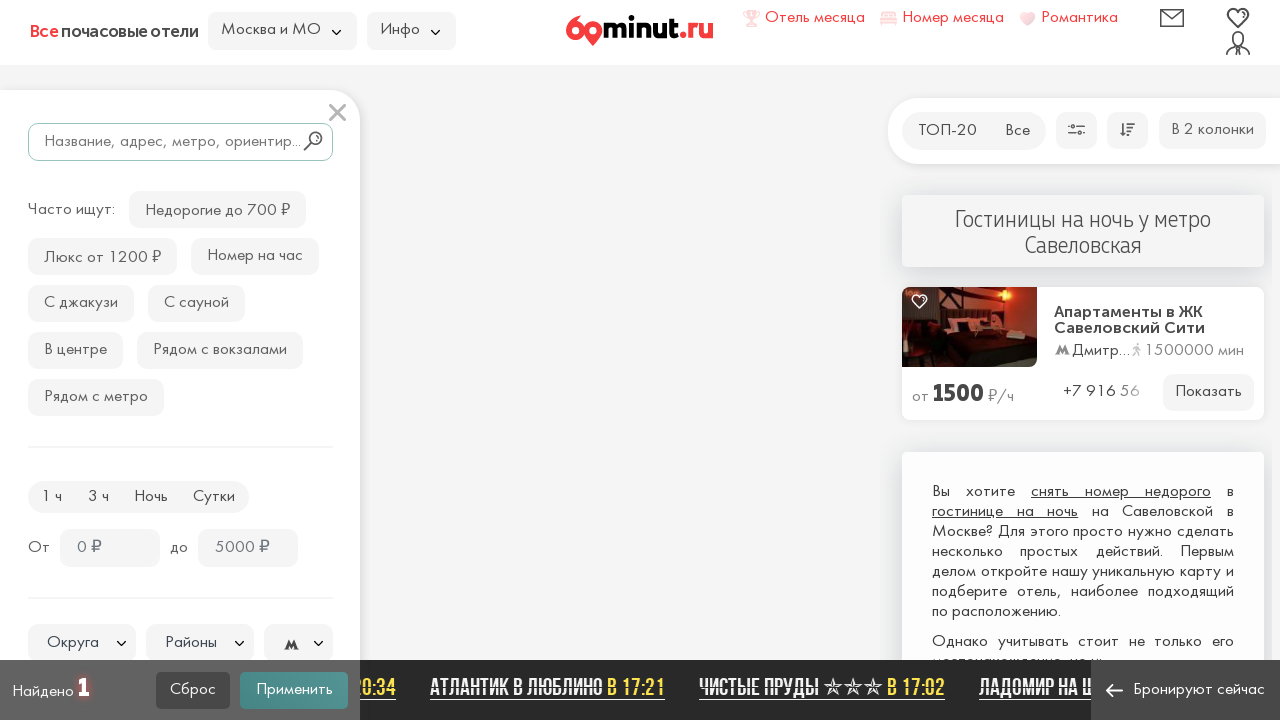

--- FILE ---
content_type: text/html; charset=UTF-8
request_url: https://60minut.ru/gostinicy-na-noch/metro-savelovskaya
body_size: 22043
content:
<!DOCTYPE html>
<html lang="ru">
<head>
	<meta charset="utf-8" />
	<title>Гостиницы и мини-отели на ночь рядом с метро Савеловская в Москве</title>
	<meta name="description" content="Отели и гостиницы с ночным тарифом неподалеку от станции метро Савеловская в городе Москве с описанием, ценами и фото. Снять номер на ночь у метро Савеловская" />	<meta name="keywords" content="гостиница на ночь на Савеловской отель на ночь возле метро Савеловская" />	
		<meta name="csrf-param" content="authenticity_token" />
	<meta name="csrf-token" content="p1rBG36Ry4e5+GyDxZDV0HVPLX9CIWuFW3gc2eYv2SI=" />
	<meta http-equiv="X-UA-Compatible" content="IE=edge" />
	<meta name="viewport" content="width=device-width, initial-scale=1, maximum-scale=1" />
	<meta content="app-id=734256967" name="apple-itunes-app" />	

<link rel="apple-touch-icon" sizes="180x180" href="/uploads/favicon/apple-touch-icon.png">
<link rel="icon" type="image/png" sizes="32x32" href="/uploads/favicon/favicon-32x32.png">
<link rel="icon" type="image/png" sizes="16x16" href="/uploads/favicon/favicon-16x16.png">
<link rel="manifest" href="/uploads/favicon/site.webmanifest">
<link rel="mask-icon" href="/uploads/favicon/safari-pinned-tab.svg" color="#5bbad5">
<link rel="shortcut icon" href="/favicon.ico">
<meta name="msapplication-TileColor" content="#da532c">
<meta name="msapplication-config" content="/uploads/favicon/browserconfig.xml">
<meta name="theme-color" content="#ffffff">

<link rel="preconnect" href="https://api-maps.yandex.ru/" />
<link rel="preconnect" href="https://yastatic.net/" />

<link rel="preload" as="font" href="/uploads/fonts/MullerNarrow-ExtraBold.woff" type="font/woff" crossorigin />
<link rel="preload" as="font" href="/uploads/fonts/MuseoSansCyrl-700.woff" type="font/woff" crossorigin />
<link rel="preload" as="font" href="/uploads/fonts/FuturaBookC.woff" type="font/woff" crossorigin />
<link rel="preload" as="font" href="/uploads/fonts/MullerNarrow-Light.woff" type="font/woff" crossorigin />

	<meta property="og:title" content="Гостиницы на ночь у метро Савеловская" />
	<meta property="og:description" content="Отели и гостиницы с ночным тарифом неподалеку от станции метро Савеловская в городе Москве с описанием, ценами и фото. Снять номер на ночь у метро Савеловская" />
	<meta property="og:locale" content="ru_RU" />
	<meta property="og:type" content="page" />
	<meta property="og:url" content="https://60minut.ru/gostinicy-na-noch/metro-savelovskaya" />
    <meta property="og:image" content="https://60minut.ru/uploads/og_image.png" />
	<meta property="og:site_name" content="60minut.ru" />
	
	<meta name="yandex-verification" content="431d7de8c8abe591" />
	
	<style>body{margin:0}button,input,optgroup,select,textarea{font-size:100%;line-height:1.15;margin:0}button,input{overflow:visible}body{font-family:FuturaBookC;background-color:#f4f4f4;line-height:1.35}a,body{color:#000}a{text-decoration:none}*,:after,:before{box-sizing:border-box}.container{width:100%;min-width:720px;padding-right:10px;padding-left:10px;margin-right:auto;margin-left:auto}.row{display:-ms-flexbox;display:flex;-ms-flex-wrap:wrap;flex-wrap:wrap;margin-right:-10px;margin-left:-10px}.xs-gutters{margin-right:-5px;margin-left:-5px}.xs-gutters>.col,.xs-gutters>[class*=col-]{padding-right:5px;padding-left:5px}.xxs-gutters{margin-right:-2px;margin-left:-2px}.xxs-gutters>.col,.xxs-gutters>[class*=col-]{padding-right:2px;padding-left:2px}.sm-gutters{margin-right:-7px;margin-left:-7px}.sm-gutters>.col,.sm-gutters>[class*=col-]{padding-right:7px;padding-left:7px}.no-gutters{margin-right:0;margin-left:0}.no-gutters>.col,.no-gutters>[class*=col-]{padding-right:0;padding-left:0}.col,.col-1,.col-2,.col-3,.col-4,.col-5,.col-6,.col-7,.col-8,.col-9,.col-10,.col-11,.col-12,.col-13,.col-14,.col-15,.col-16,.col-17,.col-18,.col-19,.col-20,.col-21,.col-22,.col-23,.col-24,.col-auto{position:relative;width:100%;padding-right:10px;padding-left:10px}.col-auto{-ms-flex:0 0 auto;flex:0 0 auto;width:auto;max-width:100%}.col-3{-ms-flex:0 0 12.5%;flex:0 0 12.5%;max-width:12.5%}.col-4{-ms-flex:0 0 16.66666667%;flex:0 0 16.66666667%;max-width:16.66666667%}.col-6{-ms-flex:0 0 25%;flex:0 0 25%;max-width:25%}.col-9{-ms-flex:0 0 37.5%;flex:0 0 37.5%;max-width:37.5%}.col-10{-ms-flex:0 0 41.66666667%;flex:0 0 41.66666667%;max-width:41.66666667%}.col-12{-ms-flex:0 0 50%;flex:0 0 50%;max-width:50%}.col-14{-ms-flex:0 0 58.33333333%;flex:0 0 58.33333333%;max-width:58.33333333%}.col-15{-ms-flex:0 0 62.5%;flex:0 0 62.5%;max-width:62.5%}@media (min-width:1700px){.col-xl-2{-ms-flex:0 0 8.33333333%;flex:0 0 8.33333333%;max-width:8.33333333%}}.d-none{display:none!important}@media (min-width:1600px){.d-xl-none{display:none!important}.d-xl-block{display:block!important}}.justify-content-end{-ms-flex-pack:end!important;justify-content:flex-end!important}.align-items-center{-ms-flex-align:center!important;align-items:center!important}.modal-footer:after,.modal-footer:before,.modal-header:after,.modal-header:before{display:table;content:" "}.modal-footer:after,.modal-header:after{clear:both}button.modal-close{-webkit-appearance:none;padding:0;cursor:pointer;background:transparent;border:0;font-size:24px;position:absolute;top:10px;right:10px;z-index:9999}.modal,.modal-open{overflow:hidden}.modal{position:fixed;top:0;right:0;bottom:0;left:0;z-index:1052;display:none;-webkit-overflow-scrolling:touch;outline:0}.modal-open .modal{overflow-x:hidden;overflow-y:auto}.modal-dialog{position:relative;width:auto;margin:0}.modal-content{position:relative;background-color:#fff;background-clip:padding-box;border:1px solid #999;border:1px solid rgba(0,0,0,.2);outline:0;box-shadow:0 3px 9px rgba(0,0,0,.5)}.modal-backdrop{position:fixed;top:0;right:0;bottom:0;left:0;z-index:1040;background-color:#000}.modal-backdrop.in{filter:alpha(opacity=30);opacity:.3}.popover{position:absolute;top:0;left:0;z-index:1060;display:none;max-width:276px;padding:1px;font-size:14px;text-align:left;text-align:start;text-decoration:none;text-shadow:none;text-transform:none;letter-spacing:normal;word-break:normal;word-spacing:normal;word-wrap:normal;white-space:normal;border:1px solid #ccc;border:1px solid rgba(0,0,0,.2);border-radius:8px;line-break:auto}.form-control,.popover{background-color:#fff;background-clip:padding-box}.form-control{display:block;width:100%;height:38px;border:2px solid #ececec;border-radius:8px;color:#4f4f4f;font-family:FuturaBookC;font-weight:400;line-height:1.5;padding:.375rem 1rem}select.form-control{-webkit-appearance:none;-moz-appearance:none;appearance:none}.form-group{margin-bottom:20px}.form-inline{-ms-flex-flow:row wrap;flex-flow:row wrap;-ms-flex-align:center}.form-inline,.form-inline .form-group{display:-ms-flexbox;display:flex;align-items:center}.form-inline .form-group{-ms-flex:0 0 auto;flex:0 0 auto;-ms-flex-flow:row wrap;flex-flow:row wrap;-ms-flex-align:center;margin-bottom:0}.form-inline .form-group+.form-group{margin-left:10px}.form-inline .form-control{display:inline-block;width:auto;vertical-align:middle}.form-inline label{margin-right:10px}.dropdown-menu{top:100%;left:0;z-index:1000;display:none;float:left;min-width:160px;padding:5px 0;margin:2px 0 0;font-size:14px;list-style:none;background-color:#fff;background-clip:padding-box;border:1px solid #ccc;border:1px solid rgba(0,0,0,.15);border-radius:4px;box-shadow:0 6px 12px rgba(0,0,0,.175)}.dropdown-menu,.tooltip{position:absolute;text-align:left}.tooltip{z-index:1070;display:block;font-family:Helvetica Neue,Helvetica,Arial,sans-serif;font-size:12px;font-style:normal;font-weight:400;line-height:1.42857143;text-align:start;text-decoration:none;text-shadow:none;text-transform:none;letter-spacing:normal;word-break:normal;word-spacing:normal;word-wrap:normal;white-space:nowrap;filter:alpha(opacity=0);opacity:0;line-break:auto}.btn-group>.btn:first-child{margin-left:0}.slick-slider{box-sizing:border-box;-webkit-touch-callout:none;-webkit-user-select:none;-moz-user-select:none;-ms-user-select:none;user-select:none;-ms-touch-action:pan-y;touch-action:pan-y;-webkit-tap-highlight-color:transparent}.slick-list,.slick-slider{position:relative;display:block}.slick-list{overflow:hidden;margin:0;padding:0}.slick-track{position:relative;left:0;top:0;display:block;margin-left:auto;margin-right:auto}.slick-track:after,.slick-track:before{content:"";display:table}.slick-track:after{clear:both}.slick-loading .slick-track{visibility:hidden}.slick-slide{float:left;height:100%;min-height:1px;display:none}.slick-slide img{display:block}.slick-slide.slick-loading img{display:none}.slick-initialized .slick-slide{display:block}.slick-loading .slick-slide{visibility:hidden}.text-right{text-align:right!important}.pr0{padding-right:0!important}.mt10{margin-top:10px!important}.mb10{margin-bottom:10px!important}.mb15{margin-bottom:15px!important}.mb20{margin-bottom:20px!important}.mb25{margin-bottom:25px!important}.mb30{margin-bottom:30px!important}.mb33{margin-bottom:33px!important}.mb35{margin-bottom:35px!important}.mb40{margin-bottom:40px!important}.w100{width:100px!important}.h1,h1{margin-top:0;margin-bottom:20px}p{margin:0 0 10px}.img-responsive{display:block;max-width:100%;height:auto}.grey-bg{background-color:rgba(90,90,90,.95);color:#f5f5f5}hr{border:0;border-top:2px solid #f5f5f5;margin:25px 0}input[type=number]{-moz-appearance:textfield}@font-face{font-family:BebasNeueBold;src:url(/uploads/fonts/bebasneuebold-webfont.eot);src:url(/uploads/fonts/bebasneuebold-webfont.eot?#iefix) format("embedded-opentype"),url(/uploads/fonts/bebasneuebold-webfont.woff2) format("woff2"),url(/uploads/fonts/bebasneuebold-webfont.woff) format("woff"),url(/uploads/fonts/bebasneuebold-webfont.ttf) format("truetype"),url(/uploads/fonts/bebasneuebold-webfont.svg#bebas_neuebold) format("svg");font-weight:400;font-style:normal;font-display:swap}.scrollbar-dynamic{scrollbar-width:thin;overflow-x:hidden;overflow-y:auto}.num-found,.num-found-rooms{text-shadow:0 0 10px #ff5858;color:#fff;font-family:MullerNarrow;font-size:1.5em;font-weight:700;line-height:18px}.ico,.pic{display:inline-block;width:1em;height:1em;stroke-width:0;stroke:currentColor;fill:currentColor;vertical-align:-.24em}.close{position:absolute;top:15px;right:15px;font-size:1.5rem;color:#b6b6b6;background-color:transparent;border:0;cursor:pointer;z-index:1;padding:2px}.btn .caret{margin-left:5px}.btn{display:inline-block;padding:6px 12px;margin-bottom:0;font-weight:400;text-align:center;white-space:nowrap;vertical-align:middle;-ms-touch-action:manipulation;touch-action:manipulation;cursor:pointer;-webkit-user-select:none;-moz-user-select:none;-ms-user-select:none;user-select:none;background-image:none;border:1px solid transparent;color:#4c4c4c;background-color:#f5f5f5;border-radius:8px;height:37px}[type=button],[type=reset],[type=submit],button{font-family:FuturaBookC}.button{background-color:#fff;border-radius:10px;width:100%;text-align:center;padding:7px;border:0;cursor:pointer;display:inline-block;box-sizing:border-box}.button-r5{border-radius:5px}.button-r8{border-radius:8px!important}.button-blue{color:#fff;background-color:#484848;background-image:linear-gradient(223deg,#559494,#468585)}.button-reset{color:#f5f5f5;background-color:#484848;border-radius:5px;height:36px}.button-grey{background-color:#f5f5f5;border-radius:8px;height:37px}.button-h37{height:37px}.button-auto{width:auto}.button-custom{padding-left:12px;padding-right:12px;border-radius:10px}.button-p16{padding-left:16px;padding-right:16px}.button__geolocation{font-size:16px;color:#6d7c90;position:absolute;top:24vh;right:395px;padding:5px;border-radius:50%;background-color:#fff;width:42px;height:42px;box-shadow:0 5px 30px rgba(35,55,69,.2);cursor:pointer;display:-ms-flexbox;display:flex;-ms-flex-pack:center;justify-content:center;-ms-flex-align:center;align-items:center}.hmenu{background-color:#f5f5f5;border-radius:20px;display:inline-block;padding:4px}.hmenu a,.hmenu span{border-radius:15px;padding:4px 12px;color:#4c4c4c;display:inline-block}.hmenu__active{background-color:#ff5858!important;color:#fff!important}.dot{position:relative}.dot:before{content:"";position:absolute;top:-4px;right:-8px;width:8px;height:8px;background-color:#ff5858;border-radius:50%}.modal-lvl1{z-index:1045;padding-left:17px;scrollbar-width:thin;overflow-x:hidden;overflow-y:auto;top:65px}@media (min-width:1400px){.modal-lvl1{top:70px}}.modal-lvl1 .modal-dialog{margin-bottom:60px}.modal-left{top:30px;left:15px;margin:0;min-width:745px;width:calc(65% - 15px)}@media (min-width:1200px){.modal-left{width:calc(68% - 15px)}}@media (min-width:1600px){.modal-left{width:calc(70.4% - 15px)}}@media (min-width:1800px){.modal-left{width:calc(75.4% - 15px)}}.modal-filter{z-index:1046;width:370px;top:65px}.modal-filter.filter-fw .modal-dialog{width:28%}@media (min-width:1400px){.modal-filter{top:70px}}.modal-filter .close{line-height:1;top:10px;right:10px;background-color:#fff;border-radius:50%;z-index:11;font-size:1.3rem}.modal-filter .modal-dialog{top:25px;left:0;margin:0;width:100%}.modal-filter .modal-content{border:0;background-color:#fff;border-radius:0 30px 0 0;box-shadow:2.5px 1.7px 10px rgba(65,63,62,.15);margin-right:10px;overflow:hidden}.modal-filter .modal-body{padding:0}.modal-filter .modal-body-scroll{height:calc(100vh - 60px - 30px - 60px)}@media (min-width:1400px){.modal-filter .modal-body-scroll{height:calc(100vh - 65px - 30px - 60px)}}.modal-filter .modal-body-scroll-fix{padding:23px 15px 20px 28px;width:calc(100% - 12px)}.modal-filter .modal-footer{padding:12px;height:60px}.modal-filter .form-control{background-color:#f5f5f5;border-color:#f5f5f5;border-radius:10px;padding:.375rem .9375rem}.modal-filter .form-control-bordered{background-color:#fff;border-color:#99c3bf}.modal-filter select.form-control{padding-left:10px}.modal-padding .modal-content{border:0;background-color:#fff;border-radius:1.875rem;box-shadow:2.5px 1.7px 10px rgba(65,63,62,.15);padding:2rem 3.75rem}.modal-backdrop{background-color:#468585}.map_icon{position:absolute;display:block;background-color:rgba(61,61,61,.8);border-radius:15px;color:#fff;white-space:nowrap;padding:3px 6px;transform:translate(-49%,-113%)}.map_icon .rub{font-size:15px}.slick-arrow{width:44px;height:50px;background-color:rgba(60,60,60,.3);background-position:50%;background-repeat:no-repeat;position:absolute;display:block;line-height:0;font-size:0;cursor:pointer;color:transparent;top:50%;transform:translateY(-50%);padding:0;border:none;outline:none;z-index:19}.search-form{position:relative}.search-form-button{padding:0 8px;font-size:20px;position:absolute;top:2px;right:2px;bottom:2px;border-radius:0;background-color:transparent}.group-radio{background-color:#f5f5f5;border-radius:19px;padding:2px;width:auto;display:inline-block;font-size:0}.group-radio .radio{color:#3c3c3c;float:left}.group-radio .radio+.radio{margin-left:3px}.group-radio input{-webkit-appearance:none;-moz-appearance:none;appearance:none}.group-radio input+label{display:inline-block;border-radius:15px;vertical-align:top;padding:.2rem .7rem;cursor:pointer;color:#4c4c4c;font-size:1.0625rem;text-align:center;-webkit-user-select:none;-moz-user-select:none;-ms-user-select:none;user-select:none}.single-checkbox-border{margin-bottom:10px;font-size:0;width:auto}.single-checkbox-border-fwidth{white-space:nowrap}.single-checkbox-border-fwidth label{width:100%;text-align:center}.single-checkbox-border input{-webkit-appearance:none;-moz-appearance:none;appearance:none}.single-checkbox-border input+label{display:inline-block;background-color:#f5f5f5;border-radius:10px;vertical-align:top;padding:7px 15px;cursor:pointer;color:#3c3c3c;font-size:1.0625rem;-webkit-user-select:none;-moz-user-select:none;-ms-user-select:none;user-select:none}.nowbooked{height:60px;background-color:#292929;position:fixed;bottom:0;left:0;right:0;padding:15px;white-space:nowrap}.nowbooked__div{white-space:nowrap;overflow:hidden}.nowbooked__item{display:inline-block;margin-left:1.875rem;font-family:BebasNeueBold;font-size:1.5rem;color:#f5f5f5;position:relative;line-height:1;border-bottom:1px solid #f5f5f5}.nowbooked__item a{color:#f5f5f5}.nowbooked__item:before{content:"";position:absolute;top:50%;left:0;right:0;height:1px;background-color:#292929}.nowbooked__item span{color:#fee451;text-decoration:none}.typeahead__container{position:relative}.typeahead__container *{outline:0;color:#000}.typeahead__field .typeahead__hint,.typeahead__field [contenteditable],.typeahead__field input,.typeahead__field textarea{background:#fff;border:1px solid #ccc;border-radius:0;-webkit-appearance:none;-moz-appearance:none;appearance:none}.typeahead__cancel-button{-webkit-user-select:none;-moz-user-select:none;-ms-user-select:none;user-select:none;position:absolute;right:35px;cursor:pointer;padding:0 10px;visibility:hidden;font-size:26px;color:rgba(0,0,0,.5)}html{font-size:16px}body{background-color:#f5f5f5;font-size:1.0625rem;text-rendering:optimizeLegibility;position:relative;overflow:hidden;padding-top:65px;height:100%;min-width:1200px;width:auto!important;color:#606060}@media (min-width:1400px){body{padding-top:70px}}body a,body button{color:#606060}.map{min-width:1200px;height:calc(100vh - 65px)}@media (min-width:1400px){.map{height:calc(100vh - 70px)}}.header{position:fixed;top:0;left:0;right:0;z-index:1049;height:65px;min-width:1200px;background-color:#fff}@media (min-width:1400px){.header{height:70px}}.header>.container{padding:0 30px;height:95%}.header>.container .row{height:100%}.header__title{font-family:MuseoSansCyrl;font-size:1em;letter-spacing:-.04em;color:#4c4c4c}@media (min-width:1425px){.header__title{font-size:1.375em;min-width:285px}}.header__title span{color:#f63d3d}.header__logo{vertical-align:bottom;width:130px;height:28px;display:inline-block}.header__lang img{border:2px solid #c6c6c6;border-radius:2px;position:relative;top:2px}.header__favorite,.header__mail,.header__user{color:#4e4e4e;font-size:24px;line-height:1}.header .btn,.header .button{height:38px}.header .btn{text-align:left;padding-right:35px}.header .btn .caret{margin:0;position:absolute;right:15px;top:15px}.filter-bar.fly{position:absolute;top:98px;right:0;z-index:1047;width:392px}.filter-bar__div{padding:.875rem;background-color:#fff;border-radius:1.875rem 0 0 1.875rem;box-shadow:2.5px 1.7px 10px rgba(65,63,62,.15)}.item{background-color:#fff;border-radius:8px;margin-left:0;margin-right:0;overflow:hidden;position:relative;box-shadow:0 0 10px 0 rgba(50,50,50,.1)}.item+.item{margin-top:.9375rem}.item__img{background-color:silver;position:relative;height:80px;display:block;overflow:hidden;border-bottom-right-radius:8px}.item__img img{position:absolute;top:-30px;left:0;right:0;bottom:0}.item__content{padding:.75rem .3125rem .3125rem .75rem;display:-ms-flexbox;display:flex;-ms-flex-direction:column;flex-direction:column}.item__bottom{padding:7px 10px 10px;height:53px}.item__title{-ms-flex-positive:1;flex-grow:1;font-family:MuseoSansCyrl;font-size:1rem;overflow:hidden;white-space:normal;line-height:1;margin-bottom:0;display:-ms-flexbox;display:flex;-ms-flex-align:center;align-items:center}.item__title,.item__title a{color:#4c4c4c}.item__location{-ms-flex:0 0 auto;flex:0 0 auto;color:#4c4c4c;white-space:nowrap;overflow:hidden;text-overflow:ellipsis}.item__location .ico-M{margin-right:-3px}.item__walk{color:#858585;margin-right:15px}.item__walk svg{fill:#c6c6c6;margin-right:-3px;font-size:13px;vertical-align:-.1em}.item__price{color:#858585;max-height:36px;-ms-flex-wrap:nowrap!important;flex-wrap:nowrap!important}.item__price b{color:#484848;font-family:MullerNarrow;font-weight:700;font-size:24px}.item__price-i{font-style:normal;color:#fff;background-color:rgba(255,88,88,.8);border-radius:5px;padding-left:3px;padding-right:3px;margin-left:3px;white-space:nowrap;position:absolute;bottom:4px;right:4px}.item__favorite{position:absolute;top:0;left:0;color:#f5f5f5;background-color:rgba(60,60,60,.3);border-radius:8px 0;width:35px;height:30px;text-align:center;padding-top:5px}.item .button{color:#484848}.item .hotel__phone{color:#484848;font-family:FuturaBookC;font-size:17px;font-weight:400}.content{position:absolute;top:160px;bottom:60px;right:8px;width:392px;z-index:1046;padding:35px 0 35px 22px;scrollbar-width:thin;overflow-x:hidden;overflow-y:auto}.content__div{margin-right:.5rem}.content .scroll-element.scroll-y{right:0}.hotel{font-size:17px;position:relative}.hotel__title{font-family:MullerNarrow;line-height:1}.hotel__title span{color:#ff5858;font-size:24px;font-weight:300}.hotel__title h1{color:#484848;font-size:33px;font-weight:700}.hotel__logo{position:absolute;top:5px;right:40px}.hotel__comfort{color:#4c4c4c;margin-bottom:5px;position:relative;padding-right:22px!important}.hotel__comfort svg{color:#b3b3b3;font-size:20px}.hotel__phone{color:#484848;font-size:18px;font-family:MuseoSansCyrl;position:relative}.hotel__numrooms{font-family:MullerNarrow;color:#858585;font-size:20px;font-weight:300;line-height:18px}.hotel__room{background-color:#fff;border-radius:8px;margin-bottom:30px;box-shadow:0 0 20px 0 rgba(50,50,50,.15)}.hotel__room,.hotel__room_slider{overflow:hidden}.hotel__room_slider .slick-slide{padding:0 1px}.hotel__room_slider .slick-slide img{width:100%;height:auto}.hotel__room_slider_pages{position:absolute;top:0;right:0;display:block;background-color:rgba(60,60,60,.3);border-radius:0 8px;list-style:none;font-size:15px;padding:0;margin:0}.hotel__room_slider_pages li{display:none;padding:9px 5px;color:#fff}.hotel__room_data{padding:25px}.hotel__room_title{color:#484848;font-family:MullerNarrow;font-size:24px;font-weight:700;line-height:18px;margin-bottom:20px}.hotel__room_prices{margin-bottom:10px;overflow:hidden}.hotel__room_comfort{color:#b3b3b3;font-size:20px}.hotel__room_btn{color:#fff;font-family:FuturaBookC}.show-on-two-cols{display:none}.show-on-one-cols{display:block}.heading{text-align:center;padding:30px;background-color:hsla(0,0%,96%,.8);border-radius:5px;box-shadow:0 5px 30px rgba(35,55,69,.2);color:#3c3c3c;line-height:1.1}.heading-sm{padding:10px}.heading__title{color:#4c4c4c;font-family:MullerNarrow;font-size:24px;font-weight:400;margin-bottom:10px}</style>	
	<link rel="preconnect" href="https://api-maps.yandex.ru" />
	<link rel="dns-prefetch" href="https://api-maps.yandex.ru">
	<link rel="preconnect" href="https://yastatic.net" />
	<link rel="dns-prefetch" href="https://yastatic.net">
	<link rel="preload" href="https://api-maps.yandex.ru/2.1/?apikey=9a076749-2028-46ff-968b-fbcaa87dcecd&lang=ru_RU&loadByRequire=1" as="script" crossorigin="anonymous" />
	<link rel="preload" href="/tpl/2020/img/icons.svg?1600351751" as="image" crossorigin="anonymous" />
	


<style>
a.d{
	text-decoration: none !important;
	border-bottom: 1px dashed;
}
a.d:hover{
	border-bottom: 1px transparent;
}
</style>

</head>
<body class="--entrypoint_detail --1063" data-id="1" data-path="/">
	<div class="header">
		<div class="container">
			<div class="row align-items-center no-gutters">
				<div class="col-10">
					<div class="row xs-gutters align-items-center">
						<a href="/" class="col-auto header__title" data-pjax="0"><span>Все</span> почасовые отели</a>
						<div class="col-auto">
							<div class="btn-group">
								<button type="button" class="btn btn-default dropdown-toggle" data-toggle="dropdown" aria-haspopup="true" aria-expanded="false">
									Москва и МО <span class="caret"></span>
								</button>
								<ul class="dropdown-menu">
																														<li><a href="https://spb.60minut.ru/" data-pjax="0">Санкт-Петербург</a></li>
																					<li><a href="https://60minut.ru/ekaterinburg" data-pjax="0">Екатеринбург</a></li>
																					<li><a href="https://60minut.ru/novosibirsk" data-pjax="0">Новосибирск</a></li>
																					<li><a href="https://60minut.ru/krasnodar" data-pjax="0">Краснодар</a></li>
																					<li><a href="https://60minut.ru/nizhniy-novgorod" data-pjax="0">Нижний Новгород</a></li>
																					<li><a href="https://60minut.ru/rostov-na-donu" data-pjax="0">Ростов-на-Дону</a></li>
																					<li><a href="https://60minut.ru/kazan" data-pjax="0">Казань</a></li>
																					<li><a href="https://60minut.ru/samara" data-pjax="0">Самара</a></li>
																																						<li class="dropdown-header">Московская область</li>
																					<li><a href="/balashiha" data-pjax="0">Балашиха</a></li>
																					<li><a href="/kotelniki" data-pjax="0">Котельники</a></li>
																					<li><a href="/lyubertsi" data-pjax="0">Люберцы</a></li>
																					<li><a href="/mitishi" data-pjax="0">Мытищи</a></li>
																					<li><a href="/reutov" data-pjax="0">Реутов</a></li>
																					<li><a href="/himki" data-pjax="0">Химки</a></li>
																											</ul>
							</div>
						</div>
						<div class="col-auto">
							<div class="btn-group">
								<button type="button" class="btn btn-default dropdown-toggle" data-toggle="dropdown" aria-haspopup="true" aria-expanded="false">Инфо <span class="caret"></span></button>
								<ul class="dropdown-menu">
									<li><a href="/about" class="js-hotel-link">О сервисе</a></li>
									<li><a href="/contact" class="js-hotel-link">Контактная информация</a></li>
									<li><a href="/interesting" class="js-hotel-link">Интересные статьи</a></li>
									<li><a href="/advert" class="js-hotel-link">Реклама и сотрудничество</a></li>
									<li><a href="/sitemap" class="js-hotel-link">Карта сайта</a></li>
									<li>
																					<a href="javascript:;" data-toggle="modal" data-target="#hotelLogin">Добавить отель</a>
																			</li>
									
								</ul>
							</div>
						</div>
					</div>
				</div>
				<div class="col-4 text-center"><a href="/" class="header__logo icon-logo"></a></div>
				<div class="col-10">
					<div class="row align-items-center justify-content-end">
																			<a href="/hotel/voskhod" class="col-auto" rel="nofollow"  data-pjax="0">
								<div class="row xs-gutters align-items-center">
									<svg class="ico ico-cup -a-pulse"><use xlink:href="/tpl/2020/img/icons.svg?1657567785#ico-cup"></use></svg>									<span class="col-auto" style="color:#f63d3d;">Отель месяца</span>
								</div>
							</a>
												
																			<a href="/nomer-mesyaca" class="col-auto" rel="nofollow"  data-pjax="0">
								<div class="row xs-gutters align-items-center">
									<svg class="ico ico-bed -a-pulse" style="fill:#f63d3d"><use xlink:href="/tpl/2020/img/icons.svg?1657567785#ico-bed"></use></svg>									<span class="col-auto" style="color:#f63d3d;">Номер месяца</span>
								</div>
							</a>
												
													<a href="/romantika" class="col-auto" rel="nofollow"  data-pjax="0">
								<div class="row xs-gutters align-items-center">
									<img src="/tpl/2020/img/heart.png" width="17" height="17" alt="Романтика" class="-a-pulse" />
									<span class="col-auto" style="color:#f63d3d;">Романтика</span>
								</div>
							</a>
												
						<div class="col-3 col-xl-2 text-right">
							<a href="javascript:;" class="header__mail js-hotel-link" data-toggle="modal" data-target="#feedback">
								<span data-toggle="tooltip" data-placement="bottom" data-title="Контакты"><svg class="ico ico-mail"><use xlink:href="/tpl/2020/img/icons.svg?1657567785#ico-mail"></use></svg></span>
							</a>
						</div>
						<div class="col-3 col-xl-2 text-right">
							<a href="javascript:;" class="header__favorite" data-toggle="modal" data-target="#favorite">
								<span data-toggle="tooltip" data-placement="bottom" data-title="Избранное"><svg class="ico ico-favorite"><use xlink:href="/tpl/2020/img/icons.svg?1657567785#ico-favorite"></use></svg></span>
							</a>
						</div>
						<div class="col-3 col-xl-2 text-right">
							<a href="javascript:;" data-toggle="modal" data-target="#hotelLogin" class="header__user" onclick="$('.js-hotel-login-dest').val('hotelList')">
								<span data-toggle="tooltip" data-placement="bottom" data-title="Кабинет"><svg class="ico ico-user"><use xlink:href="/tpl/2020/img/icons.svg?1657567785#ico-user"></use></svg></span>
							</a>
						</div>
					</div>
				</div>
			</div>
		</div>
	</div>
	<div class="map" id="search_map"></div>
			<div id="hotel"></div>
		<div id="content">
	
<div class="filter-bar fly">
	<div class="filter-bar__div">
		<div class="row xs-gutters justify-content-between flex-nowrap">
			<div class="col-auto">
				<div class="row xs-gutters flex-nowrap">
					<div class="col-auto">
						<div class="hmenu">
															<a href="/">ТОП-20</a>
								<a href="/map">Все</a>
													</div>
					</div>
					<div class="col-auto" data-toggle="tooltip" data-title="Фильтр">
						<button type="button" class="button button-grey button-custom" data-toggle="modal" data-target="#filterLeft"><span><svg class="ico ico-filter"><use xlink:href="/tpl/2020/img/icons.svg?1657567785#ico-filter"></use></svg></span></button>
					</div>
					<div class="col-auto" data-toggle="tooltip" data-title="Сортировка">
						<button type="button" class="button button-grey button-custom" data-toggle="popover" data-content="<ul><li><a href='javascript:;' onclick='sort(&quot;price_asc&quot;,&quot;0&quot;)'>По возрастанию цены</a></li><li><a href='javascript:;' onclick='sort(&quot;price_desc&quot;,&quot;0&quot;)'>По убыванию цены</a></li><li><a href='javascript:;' onclick='sort(&quot;distance&quot;,&quot;0&quot;)'>По удаленности от метро</a></li></ul>"><svg class="ico ico-sort"><use xlink:href="/tpl/2020/img/icons.svg?1657567785#ico-sort"></use></svg></button>
					</div>
				</div>
			</div>
			<div class="col-auto -btn-one-two-cols">
				<button type="button" class="button button-grey button-custom show-on-two-cols" onclick="$('#hotelModal').modal('hide');$('body').toggleClass('two-cols')">В 1 колонку</button>
				<button type="button" class="button button-grey button-custom show-on-one-cols" onclick="$('#hotelModal').modal('hide');$('body').toggleClass('two-cols')">В 2 колонки</button>
			</div>
		</div>
		<form action="/gostinicy-na-noch/metro-savelovskaya" method="get" id="sortForm" style="display:none" data-pjax="true">
			<input name="sort" type="hidden" class="js-sort" value="" />
		</form>
	</div>
</div>

<!--noindex-->
<div class="modal modal-filter" id="filterLeft" tabindex="-1" data-backdrop="false" role="dialog" aria-hidden="true">
	<div class="modal-dialog">
		<div class="modal-content">
			<form action="/search" method="get" id="filterForm" data-pjax="true">
				<input name="sort" type="hidden" class="js-sort" value="" />
				<button type="button" class="close" data-dismiss="modal" aria-hidden="true"><svg class="ico ico-close"><use xlink:href="/tpl/2020/img/icons.svg?1657567785#ico-close"></use></svg></button>
				<div class="modal-body">
					<div class="modal-body-scroll scrollbar-dynamic" data-scroll="default">
						<div class="modal-body-scroll-fix">
							<div class="form-group mt10 mb20 search-form">
								<div class="typeahead__container">
									<div class="typeahead__field">
										<input name="q" type="text" id="search_input" class="form-control form-control-bordered js-hfs js-filled" value="" placeholder="Название, адрес, метро, ориентир..." autocomplete="off" />
									</div>
								</div>
								<button type="submit" class="search-form-button button button-auto" onclick="goal('findmain')"><svg class="ico ico-search"><use xlink:href="/tpl/2020/img/icons.svg?1657567785#ico-search"></use></svg></button>
							</div>
															<div class="row sm-gutters align-items-center mb30">
									<div class="col-auto mt10">Часто ищут:</div>
																			<div class="col-auto mt10">
											<a href="/lowcost" class="button button-grey button-custom button-p16">Недорогие до 700 <span class="rub">₽</span></a>
										</div>
																			<div class="col-auto mt10">
											<a href="/luxury" class="button button-grey button-custom button-p16">Люкс от 1200 <span class="rub">₽</span></a>
										</div>
																			<div class="col-auto mt10">
											<a href="/nachas" class="button button-grey button-custom button-p16">Номер на час</a>
										</div>
																			<div class="col-auto mt10">
											<a href="/jakuzzi-room" class="button button-grey button-custom button-p16">С джакузи</a>
										</div>
																			<div class="col-auto mt10">
											<a href="/sauna" class="button button-grey button-custom button-p16">С сауной</a>
										</div>
																			<div class="col-auto mt10">
											<a href="/cao" class="button button-grey button-custom button-p16">В центре</a>
										</div>
																			<div class="col-auto mt10">
											<a href="/vokzal" class="button button-grey button-custom button-p16">Рядом с вокзалами</a>
										</div>
																			<div class="col-auto mt10">
											<a href="/metro" class="button button-grey button-custom button-p16">Рядом с метро</a>
										</div>
																	</div>
														<hr class="mb33" />
							<div class="row xs-gutters align-items-center mb15">
								<div class="col-auto" style="height:33px">
									<div class="group-radio">
										<div class="radio">
											<input name="price_type" type="radio" id="room_1h" class="js-hfs" value="hour" />
											<label for="room_1h">1 ч</label>
										</div>
										<div class="radio">
											<input name="price_type" type="radio" id="room_3h" class="js-hfs" value="hour_3" />
											<label for="room_3h">3 ч</label>
										</div>
										<div class="radio">
											<input name="price_type" type="radio" id="room_night" class="js-hfs" value="night" />
											<label for="room_night">Ночь</label>
										</div>
										<div class="radio">
											<input name="price_type" type="radio" id="room_day" class="js-hfs" value="day" />
											<label for="room_day">Сутки</label>
										</div>
										<div class="clearfix"></div>
									</div>
								</div>
								<div class="col-auto js-reset-price" style="display:none"><a href="javascript:;"><svg class="ico ico-close"><use xlink:href="/tpl/2020/img/icons.svg?1657567785#ico-close"></use></svg></a></div>
							</div>
							<div class="form-inline mb30">
								<div class="form-group">
									<label for="price_f">От</label>
									<input name="price_f" type="number" class="form-control js-hfs js-filled w100" id="price_f" placeholder="0 ₽" value="" />
								</div>
								<div class="form-group">
									<label for="price_t">до</label>
									<input name="price_t" type="number" class="form-control js-hfs js-filled w100" id="price_t" placeholder="5000 ₽" value="" />
								</div>
							</div>
							<hr />
							<div class="row xs-gutters mb10">
																	<div class="col-9">
										<select class="form-control js-hfs js-filter-select js-reset-on-select" data-type="district" data-select="true" data-placeholder="Округа" data-allow-clear="true" data-data='[{"id":"1","text":"ЦАО"},{"id":"2","text":"САО"},{"id":"3","text":"СВАО"},{"id":"4","text":"ВАО"},{"id":"5","text":"ЮВАО"},{"id":"6","text":"ЮАО"},{"id":"7","text":"ЮЗАО"},{"id":"8","text":"ЗАО"},{"id":"9","text":"СЗАО"},{"id":"10","text":"ЗелАО"},{"id":"11","text":"Троицкий"},{"id":"12","text":"Новомосковский"}]'><option></option></select>
									</div>
																									<div class="col-9">
										<select class="form-control js-hfs js-filter-select js-reset-on-select" data-type="area" data-select="true" data-placeholder="Районы" data-allow-clear="true" data-data='[{"id":"72","text":"Академический район"},{"id":"11","text":"Алексеевский район"},{"id":"12","text":"Алтуфьевский район"},{"id":"1","text":"Арбат"},{"id":"118","text":"Аэропорт"},{"id":"13","text":"Бабушкинский район"},{"id":"2","text":"Басманный район"},{"id":"122","text":"Беговой"},{"id":"117","text":"Бескудниковский"},{"id":"14","text":"Бибирево"},{"id":"56","text":"Бирюлёво Восточное"},{"id":"57","text":"Бирюлёво Западное"},{"id":"28","text":"Богородское"},{"id":"58","text":"Братеево"},{"id":"15","text":"Бутырский район"},{"id":"29","text":"Вешняки"},{"id":"84","text":"Внуково"},{"id":"119","text":"Войковский"},{"id":"116","text":"Восточное Дегунино"},{"id":"31","text":"Восточное Измайлово"},{"id":"44","text":"Выхино-Жулебино"},{"id":"73","text":"Гагаринский район"},{"id":"112","text":"Головинский"},{"id":"32","text":"Гольяново"},{"id":"59","text":"Даниловский район"},{"id":"60","text":"Донской район"},{"id":"85","text":"Дорогомилово"},{"id":"3","text":"Замоскворечье"},{"id":"121","text":"Западное Дегунино"},{"id":"74","text":"Зюзино"},{"id":"61","text":"Зябликово"},{"id":"33","text":"Ивановское"},{"id":"34","text":"Измайлово"},{"id":"45","text":"Капотня"},{"id":"75","text":"Коньково"},{"id":"35","text":"Косино-Ухтомский"},{"id":"76","text":"Котловка"},{"id":"4","text":"Красносельский район"},{"id":"86","text":"Крылатское"},{"id":"109","text":"Крюково"},{"id":"46","text":"Кузьминки"},{"id":"87","text":"Кунцево"},{"id":"97","text":"Куркино"},{"id":"115","text":"Левобережный"},{"id":"47","text":"Лефортово"},{"id":"16","text":"Лианозово"},{"id":"77","text":"Ломоносовский район"},{"id":"17","text":"Лосиноостровский район"},{"id":"48","text":"Люблино"},{"id":"18","text":"Марфино"},{"id":"19","text":"Марьина роща"},{"id":"49","text":"Марьино"},{"id":"105","text":"Матушкино"},{"id":"36","text":"Метрогородок"},{"id":"5","text":"Мещанский район"},{"id":"98","text":"Митино"},{"id":"88","text":"Можайский район"},{"id":"179","text":"Молжаниновский район"},{"id":"62","text":"Москворечье-Сабурово"},{"id":"63","text":"Нагатино-Садовники"},{"id":"64","text":"Нагатинский Затон"},{"id":"65","text":"Нагорный район"},{"id":"50","text":"Некрасовка"},{"id":"51","text":"Нижегородский район"},{"id":"89","text":"Ново-Переделкино"},{"id":"37","text":"Новогиреево"},{"id":"38","text":"Новокосино"},{"id":"178","text":"Новомосковский"},{"id":"78","text":"Обручевский район"},{"id":"66","text":"Орехово-Борисово Северное"},{"id":"67","text":"Орехово-Борисово Южное"},{"id":"20","text":"Останкинский район"},{"id":"21","text":"Отрадное"},{"id":"90","text":"Очаково-Матвеевское"},{"id":"39","text":"Перово"},{"id":"52","text":"Печатники"},{"id":"99","text":"Покровское-Стрешнево"},{"id":"40","text":"Преображенское"},{"id":"6","text":"Пресненский район"},{"id":"91","text":"Проспект Вернадского"},{"id":"92","text":"Раменки"},{"id":"22","text":"Ростокино"},{"id":"53","text":"Рязанский район"},{"id":"106","text":"Савёлки"},{"id":"23","text":"Свиблово"},{"id":"79","text":"Северное Бутово"},{"id":"41","text":"Северное Измайлово"},{"id":"25","text":"Северное Медведково"},{"id":"100","text":"Северное Тушино"},{"id":"24","text":"Северный"},{"id":"108","text":"Силино"},{"id":"114","text":"Сокол"},{"id":"42","text":"Соколиная Гора"},{"id":"43","text":"Сокольники"},{"id":"93","text":"Солнцево"},{"id":"107","text":"Старое Крюково"},{"id":"101","text":"Строгино"},{"id":"7","text":"Таганский район"},{"id":"8","text":"Тверской район"},{"id":"54","text":"Текстильщики"},{"id":"80","text":"Тёплый Стан"},{"id":"120","text":"Тимирязевский"},{"id":"94","text":"Тропарёво-Никулино"},{"id":"95","text":"Филёвский Парк"},{"id":"96","text":"Фили-Давыдково"},{"id":"9","text":"Хамовники"},{"id":"113","text":"Ховрино"},{"id":"102","text":"Хорошёво-Мнёвники"},{"id":"111","text":"Хорошевский"},{"id":"68","text":"Царицыно"},{"id":"81","text":"Черёмушки"},{"id":"69","text":"Чертаново Северное"},{"id":"70","text":"Чертаново Центральное"},{"id":"71","text":"Чертаново Южное"},{"id":"103","text":"Щукино"},{"id":"82","text":"Южное Бутово"},{"id":"26","text":"Южное Медведково"},{"id":"104","text":"Южное Тушино"},{"id":"55","text":"Южнопортовый район"},{"id":"10","text":"Якиманка"},{"id":"27","text":"Ярославский район"},{"id":"83","text":"Ясенево"}]'><option></option></select>
									</div>
																									<div class="col-6">
										<select class="form-control m js-hfs js-filter-select js-reset-on-select" data-type="metro" data-select="true" data-placeholder='' data-allowClear="true" data-data='[{"id":"7502","text":"Авиамоторная"},{"id":"7939","text":"Авиамоторная (БКЛ)"},{"id":"7978","text":"Авиамоторная (МЦД-3)"},{"id":"7878","text":"Авиамоторная (Некрасовская)"},{"id":"7503","text":"Автозаводская"},{"id":"7783","text":"Автозаводская (МЦК)"},{"id":"7495","text":"Академическая "},{"id":"7497","text":"Александровский сад"},{"id":"7496","text":"Алексеевская"},{"id":"7671","text":"Алма-Атинская"},{"id":"7498","text":"Алтуфьево"},{"id":"7884","text":"Аминьевская (БКЛ)"},{"id":"8017","text":"Аминьевская (МЦД-4)"},{"id":"7979","text":"Андроновка (МЦД-3)"},{"id":"7698","text":"Андроновка (МЦК)"},{"id":"7784","text":"Аникеевка (МЦД-2)"},{"id":"7499","text":"Аннино "},{"id":"7500","text":"Арбатская"},{"id":"7501","text":"Арбатская (филёвская)"},{"id":"7494","text":"Аэропорт "},{"id":"7504","text":"Бабушкинская"},{"id":"7505","text":"Багратионовская"},{"id":"7893","text":"Баковка (МЦД-1)"},{"id":"7699","text":"Балтийская"},{"id":"7835","text":"Балтийская (МЦК)"},{"id":"7506","text":"Баррикадная"},{"id":"7507","text":"Бауманская"},{"id":"7508","text":"Беговая"},{"id":"7785","text":"Беговая (МЦД-1)"},{"id":"7700","text":"Белокаменная"},{"id":"7836","text":"Белокаменная (МЦК)"},{"id":"7702","text":"Беломорская улица"},{"id":"7509","text":"Белорусская"},{"id":"7894","text":"Белорусская (МЦД-1)"},{"id":"8011","text":"Белорусская (МЦД-4)"},{"id":"7755","text":"Белорусская кольцевая"},{"id":"7511","text":"Беляево"},{"id":"7951","text":"Бескудниково (МЦД-1)"},{"id":"7512","text":"Бибирево"},{"id":"7513","text":"Библиотека им. Ленина"},{"id":"7791","text":"Битца (МЦД-2)"},{"id":"7514","text":"Битцевский парк"},{"id":"7672","text":"Борисово"},{"id":"7515","text":"Боровицкая"},{"id":"7701","text":"Боровское шоссе"},{"id":"7516","text":"Ботанический сад"},{"id":"7786","text":"Ботанический сад (МЦК)"},{"id":"7517","text":"Братиславская"},{"id":"7681","text":"Бульвар адмирала Ушакова"},{"id":"7524","text":"Бульвар Дмитрия Донского "},{"id":"7608","text":"Бульвар Рокоссовского"},{"id":"7787","text":"Бульвар Рокоссовского (МЦК)"},{"id":"7683","text":"Бунинская аллея"},{"id":"7960","text":"Бутово (МЦД-2)"},{"id":"7689","text":"Бутырская"},{"id":"7991","text":"Быково (МЦД-3)"},{"id":"7657","text":"Варшавская"},{"id":"7944","text":"Варшавская (БКЛ)"},{"id":"7658","text":"ВДНХ"},{"id":"7703","text":"Верхние Котлы"},{"id":"7837","text":"Верхние котлы (МЦК)"},{"id":"7704","text":"Верхние Лихоборы"},{"id":"7962","text":"Вешняки (МЦД-3)"},{"id":"7660","text":"Владыкино"},{"id":"7788","text":"Владыкино (МЦК)"},{"id":"8024","text":"Внуково (МЦД-4)"},{"id":"7789","text":"Водники (МЦД-1)"},{"id":"7661","text":"Водный стадион"},{"id":"7662","text":"Войковская"},{"id":"7664","text":"Волгоградский проспект"},{"id":"7665","text":"Волжская"},{"id":"7663","text":"Волоколамская "},{"id":"7895","text":"Волоколамская (МЦД-2)"},{"id":"7666","text":"Воробьёвы горы"},{"id":"7888","text":"Воронцовская (БКЛ)"},{"id":"7705","text":"Выставочная"},{"id":"7749","text":"Выставочный центр"},{"id":"7667","text":"Выхино"},{"id":"7982","text":"Выхино (МЦД-3)"},{"id":"7706","text":"Говорово"},{"id":"7790","text":"Гражданская (МЦД-2)"},{"id":"7971","text":"Грачёвская (МЦД-3)"},{"id":"7883","text":"Давыдково (БКЛ)"},{"id":"7792","text":"Дегунино (МЦД-1)"},{"id":"7685","text":"Деловой центр"},{"id":"7896","text":"Деловой центр (БКЛ)"},{"id":"7793","text":"Деловой центр (МЦК)"},{"id":"7794","text":"Депо (МЦД-2)"},{"id":"7523","text":"Динамо"},{"id":"7525","text":"Дмитровская"},{"id":"7795","text":"Дмитровская (МЦД-2)"},{"id":"7526","text":"Добрынинская"},{"id":"7897","text":"Долгопрудная (МЦД-1) "},{"id":"7879","text":"Домодедовская"},{"id":"7528","text":"Достоевская "},{"id":"7529","text":"Дубровка"},{"id":"7796","text":"Дубровка (МЦК)"},{"id":"7993","text":"Есенинская (МЦД-3)"},{"id":"8030","text":"Железнодорожная (МЦД-4)"},{"id":"7674","text":"Жулебино"},{"id":"7707","text":"ЗИЛ"},{"id":"7838","text":"ЗИЛ (МЦК)"},{"id":"7708","text":"Зорге"},{"id":"7945","text":"Зорге (МЦК)"},{"id":"7889","text":"Зюзино (БКЛ)"},{"id":"7686","text":"Зябликово"},{"id":"7709","text":"Измайлово"},{"id":"7947","text":"Измайлово (МЦК)"},{"id":"7535","text":"Измайловская"},{"id":"7996","text":"Ильинская (МЦД-3)"},{"id":"7797","text":"Каланчёвская (МЦД-2)"},{"id":"7798","text":"Калитники (МЦД-2)"},{"id":"7538","text":"Калужская"},{"id":"7539","text":"Кантемировская"},{"id":"7537","text":"Каховская"},{"id":"7890","text":"Каховская (БКЛ)"},{"id":"7540","text":"Каширская"},{"id":"7943","text":"Каширская (БКЛ)"},{"id":"7542","text":"Киевская"},{"id":"7800","text":"Киевская (филёвская)"},{"id":"7799","text":"Киевская кольцевая"},{"id":"7546","text":"Китай-город"},{"id":"7756","text":"Китай-город (таг.-красн.)"},{"id":"7934","text":"Кленовый бульвар (БКЛ)"},{"id":"7551","text":"Кожуховская"},{"id":"8027","text":"Кокошкино (МЦД-4)"},{"id":"7547","text":"Коломенская"},{"id":"7754","text":"Коммунарка"},{"id":"7548","text":"Комсомольская"},{"id":"7801","text":"Комсомольская кольцевая"},{"id":"7550","text":"Коньково"},{"id":"7710","text":"Коптево (МЦК)"},{"id":"7713","text":"Косино"},{"id":"7983","text":"Косино (МЦД-3)"},{"id":"7690","text":"Котельники"},{"id":"7988","text":"Красково (МЦД-3)"},{"id":"7552","text":"Красногвардейская"},{"id":"7952","text":"Красногорская (МЦД-2)"},{"id":"7553","text":"Краснопресненская"},{"id":"7554","text":"Красносельская"},{"id":"7555","text":"Красные ворота"},{"id":"7802","text":"Красный балтиец (МЦД-2)"},{"id":"7803","text":"Красный Строитель (МЦД-2)"},{"id":"7994","text":"Кратово (МЦД-3)"},{"id":"8029","text":"Крёкшино (МЦД-4)"},{"id":"7556","text":"Крестьянская застава"},{"id":"7557","text":"Кропоткинская"},{"id":"7558","text":"Крылатское"},{"id":"7711","text":"Крымская (МЦК)"},{"id":"7804","text":"Кубанская (МЦД-2)"},{"id":"7565","text":"Кузнецкий мост"},{"id":"7564","text":"Кузьминки"},{"id":"7559","text":"Кунцевская"},{"id":"7898","text":"Кунцевская (БКЛ)"},{"id":"7899","text":"Кунцевская (МДЦ-1)"},{"id":"7805","text":"Кунцевская (филёвская)"},{"id":"7561","text":"Курская"},{"id":"7900","text":"Курская (МДЦ-2)"},{"id":"8008","text":"Курская (МЦД-4)"},{"id":"7757","text":"Курская кольцевая"},{"id":"7806","text":"Курьяново (МЦД-2)"},{"id":"8004","text":"Кусково (МЦД-4)"},{"id":"7563","text":"Кутузовская"},{"id":"8013","text":"Кутузовская (МЦД-4)"},{"id":"7807","text":"Кутузовская (МЦК)"},{"id":"7999","text":"Кучино (МЦД-4)"},{"id":"7969","text":"Левобережная (МЦД-3)"},{"id":"7566","text":"Ленинский проспект"},{"id":"7675","text":"Лермонтовский проспект"},{"id":"8025","text":"Лесной городок (МЦД-4)"},{"id":"7678","text":"Лесопарковая"},{"id":"7808","text":"Лефортово"},{"id":"7950","text":"Лианозово (МЦД-1)"},{"id":"7973","text":"Лихоборы (МЦД-3)"},{"id":"7714","text":"Лихоборы (МЦК)"},{"id":"7809","text":"Лобня (МЦД-1)"},{"id":"7715","text":"Локомотив"},{"id":"7810","text":"Локомотив (МЦК)"},{"id":"7696","text":"Ломоносовский проспект"},{"id":"7567","text":"Лубянка"},{"id":"7716","text":"Лужники (МЦК)"},{"id":"7717","text":"Лухмановская"},{"id":"7985","text":"Люберцы (МЦД-3)"},{"id":"7568","text":"Люблино"},{"id":"7959","text":"Люблино (МЦД-2)"},{"id":"7989","text":"Малаховка (МЦД-3)"},{"id":"7901","text":"Марк (МДЦ-1)"},{"id":"7571","text":"Марксистская"},{"id":"7569","text":"Марьина роща "},{"id":"7935","text":"Марьина Роща (БКЛ)"},{"id":"7954","text":"Марьина Роща (МЦД-2)"},{"id":"8009","text":"Марьина Роща (МЦД-4)"},{"id":"7570","text":"Марьино"},{"id":"8016","text":"Матвеевская (МЦД-4)"},{"id":"7572","text":"Маяковская"},{"id":"7573","text":"Медведково"},{"id":"7718","text":"Международная"},{"id":"7574","text":"Менделеевская"},{"id":"8019","text":"Мещерская (МЦД-4)"},{"id":"7575","text":"Минская "},{"id":"8014","text":"Минская (МЦД-4)"},{"id":"7578","text":"Митино "},{"id":"8023","text":"Мичуринец (МЦД-4)"},{"id":"7719","text":"Мичуринский проспект"},{"id":"7885","text":"Мичуринский проспект (БКЛ)"},{"id":"7881","text":"Мневники (БКЛ)"},{"id":"7967","text":"Молжаниново (МЦД-3)"},{"id":"7579","text":"Молодежная"},{"id":"8032","text":"Москва-Сити"},{"id":"7902","text":"Москва-Товарная (МДЦ-1)"},{"id":"7956","text":"Москва-Товарная (МЦД-2)"},{"id":"7903","text":"Москворечье (МЦД-2)"},{"id":"7972","text":"Моссельмаш (МЦД-3)"},{"id":"7677","text":"Мякинино"},{"id":"7580","text":"Нагатинская"},{"id":"7933","text":"Нагатинский затон (БКЛ)"},{"id":"7581","text":"Нагорная"},{"id":"7880","text":"Народное ополчение (БКЛ)"},{"id":"7904","text":"Нахабино (МЦД -2)"},{"id":"7582","text":"Нахимовский проспект"},{"id":"7753","text":"Некрасовка"},{"id":"7905","text":"Немчиновка (МЦД-1)"},{"id":"7720","text":"Нижегородская"},{"id":"7940","text":"Нижегородская (БКЛ)"},{"id":"8006","text":"Нижегородская (МЦД-4)"},{"id":"7948","text":"Нижегородская (МЦК)"},{"id":"7811","text":"Нижегородская (Некрасовская)"},{"id":"7723","text":"Нижегородская улица"},{"id":"8001","text":"Никольское (МЦД-4)"},{"id":"7887","text":"Новаторская (БКЛ)"},{"id":"7584","text":"Новогиреево"},{"id":"8003","text":"Новогиреево (МЦД-4)"},{"id":"7906","text":"Новодачная (МЦД-1)"},{"id":"7585","text":"Новокосино"},{"id":"7586","text":"Новокузнецкая"},{"id":"7750","text":"Новопеределкино"},{"id":"8021","text":"Новопеределкино (МЦД-4)"},{"id":"7966","text":"Новоподрезково (МЦД-3)"},{"id":"7587","text":"Новослободская"},{"id":"7721","text":"Новохохловская"},{"id":"7957","text":"Новохохловская (МЦД-2)"},{"id":"7812","text":"Новохохловская (МЦК)"},{"id":"7684","text":"Новоясеневская"},{"id":"7583","text":"Новые Черемушки"},{"id":"8031","text":"Одинцово (МЦД-1)"},{"id":"7724","text":"Озёрная"},{"id":"7751","text":"Озёрная"},{"id":"7725","text":"Окружная"},{"id":"7908","text":"Окружная (МЦД-1)"},{"id":"7814","text":"Окружная (МЦК)"},{"id":"7891","text":"Окская"},{"id":"7726","text":"Окская улица"},{"id":"7590","text":"Октябрьская"},{"id":"7813","text":"Октябрьская (Калужско-Рижская)"},{"id":"7589","text":"Октябрьское поле"},{"id":"7998","text":"Ольгино (МЦД-4)"},{"id":"7815","text":"Ольховая"},{"id":"7909","text":"Опалиха (МЦД-2)"},{"id":"7592","text":"Орехово"},{"id":"7975","text":"Останкино (МЦД-3)"},{"id":"7910","text":"Остафьево (МЦД-2)"},{"id":"7995","text":"Отдых (МЦД-3)"},{"id":"7593","text":"Отрадное"},{"id":"7588","text":"Охотный ряд"},{"id":"8018","text":"Очаково (МЦД-4)"},{"id":"7599","text":"Павелецкая"},{"id":"7816","text":"Павелецкая (кольцевая)"},{"id":"7911","text":"Павшино (МЦД-2)"},{"id":"7986","text":"Панки (МЦД-3)"},{"id":"7727","text":"Панфиловская"},{"id":"7839","text":"Панфиловская (МЦК)"},{"id":"7594","text":"Парк культуры"},{"id":"7817","text":"Парк Культуры (кольцевая)"},{"id":"7597","text":"Парк Победы "},{"id":"7818","text":"Парк Победы (Арбатско-Покровская)"},{"id":"7598","text":"Партизанская"},{"id":"7912","text":"Пенягино (МЦД-2)"},{"id":"7603","text":"Первомайская"},{"id":"8022","text":"Переделкино (МЦД-4)"},{"id":"7913","text":"Перерва (МЦД-2)"},{"id":"7602","text":"Перово"},{"id":"7980","text":"Перово (МЦД-3)"},{"id":"7728","text":"Петровский парк"},{"id":"7819","text":"Петровский парк (Большая кольцевая)"},{"id":"7974","text":"Петровско- Разумовская (МЦД-3)"},{"id":"7604","text":"Петровско-Разумовская"},{"id":"7820","text":"Петровско-Разумовская (Люблинско-Дмитровская)"},{"id":"7601","text":"Печатники"},{"id":"7942","text":"Печатники (БКЛ)"},{"id":"7958","text":"Печатники (МЦД-2)"},{"id":"7605","text":"Пионерская"},{"id":"7606","text":"Планерная"},{"id":"7729","text":"Площадь Гагарина"},{"id":"7840","text":"Площадь Гагарина (МЦК)"},{"id":"7607","text":"Площадь Ильича"},{"id":"7617","text":"Площадь Революции"},{"id":"7955","text":"Площадь трех вокзалов (МЦД-4)"},{"id":"7981","text":"Плющево (МЦД-3)"},{"id":"7997","text":"Победа (МЦД-4)"},{"id":"7914","text":"Подольск (МЦД-2)"},{"id":"7965","text":"Подрезково (МЦД-3)"},{"id":"8015","text":"Поклонная (МЦД-4)"},{"id":"7915","text":"Покровское (МЦД-2)"},{"id":"7609","text":"Полежаевская"},{"id":"7610","text":"Полянка"},{"id":"7611","text":"Пражская"},{"id":"7612","text":"Преображенская площадь"},{"id":"7916","text":"Прокшино"},{"id":"7614","text":"Пролетарская"},{"id":"7659","text":"Проспект Вернадского"},{"id":"7886","text":"Проспект Вернадского (БКЛ)"},{"id":"7576","text":"Проспект мира"},{"id":"7821","text":"Проспект Мира (кольцевая)"},{"id":"7613","text":"Профсоюзная"},{"id":"7615","text":"Пушкинская"},{"id":"7676","text":"Пятницкое шоссе"},{"id":"7917","text":"Рабочий поселок (МЦД1)"},{"id":"7697","text":"Раменки"},{"id":"7730","text":"Рассказовка"},{"id":"7687","text":"Расторгуево"},{"id":"8002","text":"Реутов (МЦД-4)"},{"id":"7616","text":"Речной вокзал"},{"id":"7618","text":"Рижская"},{"id":"7936","text":"Рижская (БКЛ)"},{"id":"7918","text":"Рижская (МЦД-2)"},{"id":"7619","text":"Римская"},{"id":"7748","text":"Ростокино"},{"id":"7946","text":"Ростокино (МЦК)"},{"id":"7691","text":"Румянцево"},{"id":"7620","text":"Рязанский проспект"},{"id":"7621","text":"Савеловская"},{"id":"7822","text":"Савёловская (Большая кольцевая)"},{"id":"7919","text":"Савёловская (МЦД-1)"},{"id":"8010","text":"Савёловская (МЦД-4)"},{"id":"7692","text":"Саларьево"},{"id":"8000","text":"Салтыковская (МЦД-4)"},{"id":"8028","text":"Санино (МЦД-4)"},{"id":"7639","text":"Свиблово"},{"id":"7626","text":"Севастопольская"},{"id":"7746","text":"Селигерская"},{"id":"7624","text":"Семеновская"},{"id":"8007","text":"Серп и Молот (МЦД-4)"},{"id":"7625","text":"Серпуховская"},{"id":"7920","text":"Сетунь (МЦД-1)"},{"id":"7961","text":"Силикатная (МЦД-2)"},{"id":"7921","text":"Сколково (МЦД-1)"},{"id":"7629","text":"Славянский бульвар "},{"id":"7922","text":"Славянский бульвар (МЦД-1)"},{"id":"7630","text":"Смоленская"},{"id":"7631","text":"Смоленская (фил.)"},{"id":"7632","text":"Сокол"},{"id":"7731","text":"Соколиная Гора"},{"id":"7841","text":"Соколиная гора (МЦК)"},{"id":"7633","text":"Сокольники"},{"id":"7937","text":"Сокольники (БКЛ)"},{"id":"8020","text":"Солнечная (МЦД-4)"},{"id":"7732","text":"Солнцево"},{"id":"7977","text":"Сортировочная (МЦД-3)"},{"id":"7693","text":"Спартак"},{"id":"7634","text":"Спортивная"},{"id":"7635","text":"Сретенский бульвар "},{"id":"7823","text":"Стахановская"},{"id":"7747","text":"Стрешнево"},{"id":"7953","text":"Стрешнево (МЦД-2)"},{"id":"7824","text":"Стрешнево (МЦК)"},{"id":"7636","text":"Строгино "},{"id":"7733","text":"Стромынка"},{"id":"7637","text":"Студенческая"},{"id":"7638","text":"Сухаревская"},{"id":"7628","text":"Сходненская"},{"id":"7964","text":"Сходня (МЦД-3)"},{"id":"7640","text":"Таганская"},{"id":"7825","text":"Таганская (кольцевая)"},{"id":"7654","text":"Тверская"},{"id":"7642","text":"Театральная"},{"id":"7643","text":"Текстильщики"},{"id":"7941","text":"Текстильщики (БКЛ)"},{"id":"7923","text":"Текстильщики (МЦД-2)"},{"id":"7735","text":"Телецентр"},{"id":"7644","text":"Теплый стан"},{"id":"7734","text":"Терехово"},{"id":"7882","text":"Терехово (БКЛ)"},{"id":"7924","text":"Тестовская (МЦД-1)"},{"id":"8012","text":"Тестовская (МЦД-4)"},{"id":"7694","text":"Технопарк"},{"id":"7645","text":"Тимирязевская"},{"id":"7925","text":"Тимирязевская (МЦД-1)"},{"id":"8026","text":"Толстопальцево (МЦД-4)"},{"id":"7987","text":"Томилино (МЦД-3)"},{"id":"7646","text":"Третьяковская"},{"id":"7826","text":"Третьяковская (Калининская)"},{"id":"7926","text":"Трикотажная (МЦД-2)"},{"id":"7688","text":"Тропарево"},{"id":"7648","text":"Трубная "},{"id":"7651","text":"Тульская"},{"id":"7652","text":"Тургеневская"},{"id":"7653","text":"Тушинская"},{"id":"7927","text":"Тушинская (МЦД-2)"},{"id":"7736","text":"Угрешская"},{"id":"7842","text":"Угрешская (МЦК)"},{"id":"7990","text":"Удельная (МЦД-3)"},{"id":"7655","text":"Улица 1905 года"},{"id":"7737","text":"Улица Академика Королёва"},{"id":"7536","text":"Улица Академика Янгеля "},{"id":"7682","text":"Улица Горчакова"},{"id":"7740","text":"Улица Дмитриевского"},{"id":"7738","text":"Улица Милашенкова"},{"id":"7739","text":"Улица Сергея Эйзенштейна"},{"id":"7680","text":"Улица Скобелевская"},{"id":"7679","text":"Улица Старокачаловская"},{"id":"7656","text":"Университет"},{"id":"7984","text":"Ухтомская (МЦД-3)"},{"id":"7992","text":"Фабричная (МЦД-3)"},{"id":"7827","text":"Филатов луг"},{"id":"7532","text":"Филевский парк"},{"id":"7533","text":"Фили\t"},{"id":"7928","text":"Фили (МЦД-1)"},{"id":"7963","text":"Фирсановская (МЦД-3)"},{"id":"7695","text":"Фонвизинская"},{"id":"7534","text":"Фрунзенская"},{"id":"7968","text":"Химки (МЦД-3)"},{"id":"7929","text":"Хлебниково (МЦД-1)"},{"id":"7741","text":"Ховрино"},{"id":"7970","text":"Ховрино (МЦД-3)"},{"id":"7742","text":"Хорошёво (МЦК)"},{"id":"7743","text":"Хорошёвская"},{"id":"7828","text":"Хорошёвская (Большая кольцевая)"},{"id":"7649","text":"Царицыно"},{"id":"7930","text":"Царицыно (МЦД-2)"},{"id":"7650","text":"Цветной бульвар"},{"id":"7744","text":"ЦСКА"},{"id":"7829","text":"ЦСКА (БКЛ)"},{"id":"7519","text":"Черкизовская"},{"id":"7520","text":"Чертановская"},{"id":"7518","text":"Чеховская"},{"id":"7521","text":"Чистые пруды"},{"id":"7522","text":"Чкаловская"},{"id":"8005","text":"Чухлинка (МЦД-4)"},{"id":"7627","text":"Шаболовская"},{"id":"7745","text":"Шелепиха"},{"id":"7831","text":"Шелепиха (Большая кольцевая)"},{"id":"7830","text":"Шелепиха (МЦК)"},{"id":"7949","text":"Шереметьевская (МЦД-1)"},{"id":"7673","text":"Шипиловская"},{"id":"7531","text":"Шоссе энтузиастов"},{"id":"7832","text":"Шоссе Энтузиастов (МЦК)"},{"id":"7622","text":"Щелковская"},{"id":"7931","text":"Щербинка (МЦД-2)"},{"id":"7623","text":"Щукинская"},{"id":"7932","text":"Щукинская (МЦД-2)"},{"id":"7530","text":"Электрозаводская"},{"id":"7938","text":"Электрозаводская (БКЛ)"},{"id":"7976","text":"Электрозаводская (МЦД-3)"},{"id":"7833","text":"Электрозаводская (Некрасовская)"},{"id":"7834","text":"Юго-Восточная"},{"id":"7669","text":"Юго-западная"},{"id":"7670","text":"Южная"},{"id":"7668","text":"Ясенево"}]' data-selection-css-class="select2-metro"><option></option></select>
									</div>
															</div>
							<div class="row xxs-gutters align-items-center js-filter-selected">
					<div class="col-auto">
						<div class="filter-selected" data-type="entry_point" data-value="1063">
							Гостиницы на ночь у метро Савеловская<span><svg class="ico ico-close"><use xlink:href="/tpl/2020_mobile/img/icons.svg#ico-close" id="ico-close"></use></svg></span>
							<input name="entry_point[]" type="hidden" value="1063" />
						</div>
					</div>
				</div>
							<hr /> 
							<div class="row xs-gutters mb10">
								<div class="col-12">
									<select name="type" class="form-control js-hfs js-filled" data-select="true" data-placeholder="Тип заведения" data-allow-clear="true">
										<option></option>
										<option value="1">Отель</option>
										<option value="2">Апартаменты</option>
									</select>
								</div>
								<div class="col-12">
									<select name="result" class="form-control js-hfs js-filled" data-select="true" data-placeholder="Показывать" data-allow-clear="true">
										<option></option>
										<option value="hotels">Отели</option>
										<option value="rooms">Номера</option>
									</select>
								</div>
							</div>
							<div class="row mb10">
								<div class="col-auto">
									<div class="single-checkbox-border single-checkbox-border-fwidth">
										<input name="with_discount" type="checkbox" id="with_discount" class="js-hfs" value="1" />
										<label for="with_discount">Со скидками</label>
									</div>
								</div>
								<div class="col-auto">
									<div class="single-checkbox-border single-checkbox-border-fwidth">
										<input name="is_designer" type="checkbox" id="is_designer" class="js-hfs" value="1" />
										<label for="is_designer">Дизайнерские</label>
									</div>
								</div>
							</div>
							<div class="row xs-gutters align-items-center mb20">
								<div class="col-auto">Рейтинг не ниже</div>
								<div class="col-auto" style="height:31px">
									<div class="group-radio">
										<div class="radio">
											<input name="rating" type="radio" id="rating_5" class="js-hfs" value="5" />
											<label for="rating_5">5</label>
										</div>
										<div class="radio">
											<input name="rating" type="radio" id="rating_6" class="js-hfs" value="6" />
											<label for="rating_6">6</label>
										</div>
										<div class="radio">
											<input name="rating" type="radio" id="rating_7" class="js-hfs" value="7" />
											<label for="rating_7">7</label>
										</div>
										<div class="radio">
											<input name="rating" type="radio" id="rating_8" class="js-hfs" value="8" />
											<label for="rating_8">8</label>
										</div>
										<div class="radio">
											<input name="rating" type="radio" id="rating_9" class="js-hfs" value="9" />
											<label for="rating_9">9</label>
										</div>
										<div class="clearfix"></div>
									</div>
								</div>
								<div class="col-auto js-reset-rating" style="display:none"><a href="javascript:;"><svg class="ico ico-close"><use xlink:href="/tpl/2020/img/icons.svg?1657567785#ico-close"></use></svg></a></div>
							</div>
							<hr />
							<div class="row xs-gutters">
																	<div class="col-auto">
										<div class="single-checkbox-border">
											<input name="r[]" type="checkbox" id="room_option_toilet" class="js-hfs" value="toilet" />
											<label for="room_option_toilet">Санузел</label>
										</div>
									</div>
																	<div class="col-auto">
										<div class="single-checkbox-border">
											<input name="r[]" type="checkbox" id="room_option_shower" class="js-hfs" value="shower" />
											<label for="room_option_shower">Душ</label>
										</div>
									</div>
																	<div class="col-auto">
										<div class="single-checkbox-border">
											<input name="r[]" type="checkbox" id="room_option_bath" class="js-hfs" value="bath" />
											<label for="room_option_bath">Ванна</label>
										</div>
									</div>
																	<div class="col-auto">
										<div class="single-checkbox-border">
											<input name="r[]" type="checkbox" id="room_option_jakuzzi" class="js-hfs" value="jakuzzi" />
											<label for="room_option_jakuzzi">Джакузи</label>
										</div>
									</div>
																	<div class="col-auto">
										<div class="single-checkbox-border">
											<input name="r[]" type="checkbox" id="room_option_sauna" class="js-hfs" value="sauna" />
											<label for="room_option_sauna">Сауна</label>
										</div>
									</div>
																	<div class="col-auto">
										<div class="single-checkbox-border">
											<input name="r[]" type="checkbox" id="room_option_bathrobe" class="js-hfs" value="bathrobe" />
											<label for="room_option_bathrobe">Халаты</label>
										</div>
									</div>
																	<div class="col-auto">
										<div class="single-checkbox-border">
											<input name="r[]" type="checkbox" id="room_option_round_bed" class="js-hfs" value="round_bed" />
											<label for="room_option_round_bed">Круглая кровать</label>
										</div>
									</div>
																	<div class="col-auto">
										<div class="single-checkbox-border">
											<input name="r[]" type="checkbox" id="room_option_ac" class="js-hfs" value="ac" />
											<label for="room_option_ac">Кондиционер</label>
										</div>
									</div>
																	<div class="col-auto">
										<div class="single-checkbox-border">
											<input name="r[]" type="checkbox" id="room_option_minibar" class="js-hfs" value="minibar" />
											<label for="room_option_minibar">Минибар</label>
										</div>
									</div>
																	<div class="col-auto">
										<div class="single-checkbox-border">
											<input name="r[]" type="checkbox" id="room_option_toys" class="js-hfs" value="toys" />
											<label for="room_option_toys">Игрушки</label>
										</div>
									</div>
																	<div class="col-auto">
										<div class="single-checkbox-border">
											<input name="r[]" type="checkbox" id="room_option_hairdryer" class="js-hfs" value="hairdryer" />
											<label for="room_option_hairdryer">Фен</label>
										</div>
									</div>
																	<div class="col-auto">
										<div class="single-checkbox-border">
											<input name="r[]" type="checkbox" id="room_option_fridge" class="js-hfs" value="fridge" />
											<label for="room_option_fridge">Холодильник</label>
										</div>
									</div>
																	<div class="col-auto">
										<div class="single-checkbox-border">
											<input name="r[]" type="checkbox" id="room_option_tv" class="js-hfs" value="tv" />
											<label for="room_option_tv">Телевизор</label>
										</div>
									</div>
															</div>
							<hr />
							<div class="row xs-gutters">
																	<div class="col-auto">
										<div class="single-checkbox-border">
											<input name="h[]" type="checkbox" id="hotel_option_parking" class="js-hfs" value="parking" />
											<label for="hotel_option_parking">Своя парковка</label>
										</div>
									</div>
																	<div class="col-auto">
										<div class="single-checkbox-border">
											<input name="h[]" type="checkbox" id="hotel_option_wifi" class="js-hfs" value="wifi" />
											<label for="hotel_option_wifi">Wi-Fi</label>
										</div>
									</div>
																	<div class="col-auto">
										<div class="single-checkbox-border">
											<input name="h[]" type="checkbox" id="hotel_option_accept_cards" class="js-hfs" value="accept_cards" />
											<label for="hotel_option_accept_cards">Безналичная оплата</label>
										</div>
									</div>
																	<div class="col-auto">
										<div class="single-checkbox-border">
											<input name="h[]" type="checkbox" id="hotel_option_bar" class="js-hfs" value="bar" />
											<label for="hotel_option_bar">Бар/ресторан</label>
										</div>
									</div>
																	<div class="col-auto">
										<div class="single-checkbox-border">
											<input name="h[]" type="checkbox" id="hotel_option_room_service" class="js-hfs" value="room_service" />
											<label for="hotel_option_room_service">Доставка еды и напитков в номер</label>
										</div>
									</div>
															</div>
						</div>
					</div>
				</div>
				<div class="modal-footer text-left grey-bg">
					<div class="row xs-gutters align-items-center">
						<div class="col-10 js-filter-num-found">
							Найдено <span class="num-found">1</span>
						</div>
						<div class="col-14">
							<div class="row xs-gutters">
								<div class="col-10">
									<a href="/search" class="button button-reset button-h37">Сброс</a>
								</div>
								<div class="col-14">
									<button type="submit" class="button button-blue button-h37 button-r5" data-disable-with="Применить">Применить</button>
								</div>
							</div>
						</div>
					</div>
				</div>
			</form>
		</div>
	</div>
</div>
<!--/noindex-->
<div class="content scrollbar-dynamic" data-scroll="items">
	<div class="content__div">
		<div class="heading heading-sm mb20">
			<h1 class="heading__title" style="margin-bottom:0">Гостиницы на ночь у метро Савеловская</h1>
		</div>
		
						
									<div class="item js-hotel js-hotel-3589" data-id="3589" data-top="" data-img="/cache/crop/144x144/uploads/room/3589/gostinica-dmitrovskaja-2.jpg" data-lat="55.803575" data-lng="37.591036" data-price="1500" data-price_type="ч" data-metro_color="8C8C8C" data-metro_name="Дмитровская" data-walk="1500000" data-min_hour="" data-part_phone="+7 916 56 ">
	<div class="row xs-gutters">
		<div class="col-9 pr0">
			<a href="/hotel/apartamenty-v-zhk-savelovskiy-siti" class="js-hotel-link item__img">
				<img src="/cache/crop/144x144/uploads/room/3589/gostinica-dmitrovskaja-2.jpg" class="lazy" style="width:100%" alt="гостиница дмитровская 2" title="Апартаменты My Love на 13 этаже на ночь" />							</a>
		</div>
		<div class="col-15 d-flex">
			<div class="item__content">
				<div class="item__title"><a href="/hotel/apartamenty-v-zhk-savelovskiy-siti" class="js-hotel-link">Апартаменты в ЖК Савеловский Сити</a></div>
									<div class="item__location clearfix">
						<span style="color:#8C8C8C"><svg class="ico ico-M"><use xlink:href="/tpl/2020/img/icons.svg?1657567785#ico-M"></use></svg></span> <span class="item__walk pull-right"><svg class="ico ico-walk"><use xlink:href="/tpl/2020/img/icons.svg?1657567785#ico-walk"></use></svg> 1500000 мин</span> Дмитровская
					</div>
							</div>
		</div>
	</div>
	<div class="item__bottom">
		<div class="item__price row align-items-center">
			<div class="col-10">от&nbsp;<b>1500</b>&nbsp;<span class="rub">₽</span>/ч</div>
							<div class="col-14 js-phone-3589 row no-gutters align-items-center">
					<span class="col hotel__phone hotel__phone-hidden">+7 916 56&nbsp;</span>
					<button type="button" class="col-auto button button-custom button-grey button-auto" style="padding-left:12px;padding-right:12px;" data-remote="true" data-url="/" data-method="post" data-params="ajax=phone&id=3589" onclick="goal('show_phone_card')">Показать</button>
				</div>
					</div>
	</div>
	<!--noindex--><a href="/" class="item__favorite js-favorite-3589" data-remote="true" data-method="post" data-params="ajax=favorite&id=3589" data-disable="true"><svg class="ico ico-favorite"><use xlink:href="/tpl/2020/img/icons.svg?1657567785#ico-favorite"></use></svg></a><!--/noindex--></div>

							
					<p>&nbsp;</p>
			<div class="textbox"><p style="text-align: justify;">Вы хотите <a href="https://60minut.ru/gostinicy-na-noch/v-mitino">снять номер недорого</a> в <a href="https://60minut.ru/bratislavskaya">гостинице на ночь</a> на Савеловской в Москве? Для этого просто нужно сделать несколько простых действий. Первым делом откройте нашу уникальную карту и подберите отель, наиболее подходящий по расположению.</p>
<p style="text-align: justify;">Однако учитывать стоит не только его местонахождение, но и:</p>
<p style="text-align: justify;">&middot; категорию номеров в <a href="https://60minut.ru/gostinicy-na-noch/uao">отеле на ночь</a> возле метро Савеловская;</p>
<p style="text-align: justify;">&middot; их оснащение;</p>
<p style="text-align: justify;">&middot; число дополнительных услуг;</p>
<p style="text-align: justify;">Бронирование подходящих <a href="https://60minut.ru/rayon-fili-davydkovo">апартаментов на ночь</a> по демократичной цене возможно по телефону, с помощью подключенного к интернету смартфона, планшета или компьютера, а также непосредственно во время визита в гостиницу. Внимательный персонал сделает все для того, чтобы вы остались довольны отдыхом в выбранном отеле.</p></div>
			</div>
</div>


<script>
function initPage(){
	$('#filterLeft').hide(0, function(){
		$('#filterLeft').modal('show');
	});
}
</script>


</div>
	<div class="nowbooked">
		<div class="nowbooked__div">
			<div class="nowbooked__div-div">
									<div class="nowbooked__item"><a href="/hotel/simple-rooms" class="js-hotel-link">SIMPLE ROOMS (СИМПЛ РУМС) <span>В 22:32</span></a></div>
									<div class="nowbooked__item"><a href="/hotel/hit-otel" class="js-hotel-link">Hit отель <span>В 20:34</span></a></div>
									<div class="nowbooked__item"><a href="/hotel/atlantik-v-ljublino" class="js-hotel-link">Атлантик в Люблино <span>В 17:21</span></a></div>
									<div class="nowbooked__item"><a href="/hotel/chistye-prudy" class="js-hotel-link">Чистые пруды ✯✯✯ <span>В 17:02</span></a></div>
									<div class="nowbooked__item"><a href="/hotel/ladomir-na-shhelkovskojj" class="js-hotel-link">Ладомир на Щелковской <span>В 16:43</span></a></div>
									<div class="nowbooked__item"><a href="/hotel/otel-mira" class="js-hotel-link">Отель «Мира» <span>В 12:08</span></a></div>
									<div class="nowbooked__item"><a href="/hotel/ladomir-na-shhelkovskojj" class="js-hotel-link">Ладомир на Щелковской <span>В 12:05</span></a></div>
									<div class="nowbooked__item"><a href="/hotel/orfey" class="js-hotel-link">Орфей <span>В 11:30</span></a></div>
									<div class="nowbooked__item"><a href="/hotel/de-art-13-na-taganskoi" class="js-hotel-link">De Art на Таганской <span>В 09:00</span></a></div>
									<div class="nowbooked__item"><a href="/hotel/apelsin-na-trubnoy" class="js-hotel-link">Апельсин на Трубной ✯✯✯ <span>В 08:45</span></a></div>
									<div class="nowbooked__item"><a href="/hotel/palaty-khovanskikh" class="js-hotel-link">Палаты Хованских <span>В 08:35</span></a></div>
									<div class="nowbooked__item"><a href="/hotel/ladomir-v-perovo" class="js-hotel-link">ЛАДОМИР В ПЕРОВО <span>В 02:19</span></a></div>
									<div class="nowbooked__item"><a href="/hotel/ladomir-na-shhelkovskojj" class="js-hotel-link">Ладомир на Щелковской <span>В 01:36</span></a></div>
									<div class="nowbooked__item"><a href="/hotel/de-art-13-na-aviamotornoy" class="js-hotel-link">De Art на Авиамоторной <span>В 00:19</span></a></div>
									<div class="nowbooked__item"><a href="/hotel/fortuna-best" class="js-hotel-link">Фортуна Бест <span>В 23:51</span></a></div>
									<div class="nowbooked__item"><a href="/hotel/tukan" class="js-hotel-link">Тукан <span>В 21:06</span></a></div>
									<div class="nowbooked__item"><a href="/hotel/ladomir-na-shhelkovskojj" class="js-hotel-link">Ладомир на Щелковской <span>В 20:21</span></a></div>
									<div class="nowbooked__item"><a href="/hotel/sova-v-besedakh" class="js-hotel-link">Сова в Беседах <span>В 18:44</span></a></div>
									<div class="nowbooked__item"><a href="/hotel/majakovskiy-art-otel" class="js-hotel-link">Маяковский арт-отель <span>В 18:08</span></a></div>
									<div class="nowbooked__item"><a href="/hotel/gostevoy-dom-brestol" class="js-hotel-link">Гостевой дом Брестоль <span>В 14:38</span></a></div>
									<div class="nowbooked__item"><a href="/hotel/red-rooms" class="js-hotel-link">De Art в Москва-Сити <span>В 13:12</span></a></div>
									<div class="nowbooked__item"><a href="/hotel/gostevoy-dom-brestol" class="js-hotel-link">Гостевой дом Брестоль <span>В 11:43</span></a></div>
									<div class="nowbooked__item"><a href="/hotel/loft-space" class="js-hotel-link">LOFT SPACE <span>В 11:23</span></a></div>
									<div class="nowbooked__item"><a href="/hotel/gostevoy-dom-brestol" class="js-hotel-link">Гостевой дом Брестоль <span>В 11:16</span></a></div>
									<div class="nowbooked__item"><a href="/hotel/ladomir-v-filyah" class="js-hotel-link">Ладомир отель в Филях <span>В 07:39</span></a></div>
									<div class="nowbooked__item"><a href="/hotel/loft-studio-nosovikhinskoe-shosse-d-27" class="js-hotel-link">Loft Studio Носовихинское шоссе д. 27 <span>В 06:00</span></a></div>
									<div class="nowbooked__item"><a href="/hotel/loft-studio-nosovikhinskoe-shosse-d-27" class="js-hotel-link">Loft Studio Носовихинское шоссе д. 27 <span>В 04:18</span></a></div>
									<div class="nowbooked__item"><a href="/hotel/aromaaparty" class="js-hotel-link">АромаАпарты <span>В 04:14</span></a></div>
									<div class="nowbooked__item"><a href="/hotel/tukan" class="js-hotel-link">Тукан <span>В 04:02</span></a></div>
									<div class="nowbooked__item"><a href="/hotel/ladomir-na-yauze" class="js-hotel-link">Ладомир на Яузе <span>В 23:50</span></a></div>
									<div class="nowbooked__item"><a href="/hotel/ladomir-na-kakhovke" class="js-hotel-link">Ладомир на Каховке <span>В 22:48</span></a></div>
									<div class="nowbooked__item"><a href="/hotel/gostevoy-dom-brestol" class="js-hotel-link">Гостевой дом Брестоль <span>В 21:35</span></a></div>
									<div class="nowbooked__item"><a href="/hotel/ladomir-na-kakhovke" class="js-hotel-link">Ладомир на Каховке <span>В 19:45</span></a></div>
									<div class="nowbooked__item"><a href="/hotel/ladomir-v-perovo" class="js-hotel-link">ЛАДОМИР В ПЕРОВО <span>В 18:28</span></a></div>
									<div class="nowbooked__item"><a href="/hotel/novi-voskhod" class="js-hotel-link">Новый Восход <span>В 18:15</span></a></div>
									<div class="nowbooked__item"><a href="/hotel/tema" class="js-hotel-link">Отель ТЕМА <span>В 16:41</span></a></div>
									<div class="nowbooked__item"><a href="/hotel/aleon" class="js-hotel-link">Алеон <span>В 14:10</span></a></div>
									<div class="nowbooked__item"><a href="/hotel/staryi-gorod" class="js-hotel-link">Старый город Южное Бутово <span>В 13:30</span></a></div>
									<div class="nowbooked__item"><a href="/hotel/ladomir-na-kakhovke" class="js-hotel-link">Ладомир на Каховке <span>В 13:19</span></a></div>
									<div class="nowbooked__item"><a href="/hotel/gostevoy-dom-brestol" class="js-hotel-link">Гостевой дом Брестоль <span>В 13:18</span></a></div>
									<div class="nowbooked__item"><a href="/hotel/ladomir-na-kakhovke" class="js-hotel-link">Ладомир на Каховке <span>В 13:15</span></a></div>
									<div class="nowbooked__item"><a href="/hotel/de-art-13-na-aviamotornoy" class="js-hotel-link">De Art на Авиамоторной <span>В 12:45</span></a></div>
									<div class="nowbooked__item"><a href="/hotel/gostevoy-dom-brestol" class="js-hotel-link">Гостевой дом Брестоль <span>В 09:11</span></a></div>
									<div class="nowbooked__item"><a href="/hotel/deart13-novokosino" class="js-hotel-link">De Art Новокосино <span>В 02:43</span></a></div>
									<div class="nowbooked__item"><a href="/hotel/mozart-art-otel" class="js-hotel-link">Mozart арт отель <span>В 02:30</span></a></div>
									<div class="nowbooked__item"><a href="/hotel/voskhod" class="js-hotel-link">Восход <span>В 00:41</span></a></div>
									<div class="nowbooked__item"><a href="/hotel/mozart-art-otel" class="js-hotel-link">Mozart арт отель <span>В 00:40</span></a></div>
									<div class="nowbooked__item"><a href="/hotel/simple-rooms" class="js-hotel-link">SIMPLE ROOMS (СИМПЛ РУМС) <span>В 22:53</span></a></div>
									<div class="nowbooked__item"><a href="/hotel/mozart-art-otel" class="js-hotel-link">Mozart арт отель <span>В 22:29</span></a></div>
									<div class="nowbooked__item"><a href="/hotel/klukva" class="js-hotel-link">Клюква <span>В 22:11</span></a></div>
									<div class="nowbooked__item"><a href="/hotel/ladomir-na-kakhovke" class="js-hotel-link">Ладомир на Каховке <span>В 20:40</span></a></div>
									<div class="nowbooked__item"><a href="/hotel/majakovskiy-art-otel" class="js-hotel-link">Маяковский арт-отель <span>В 17:58</span></a></div>
									<div class="nowbooked__item"><a href="/hotel/palaty-khovanskikh" class="js-hotel-link">Палаты Хованских <span>В 16:10</span></a></div>
									<div class="nowbooked__item"><a href="/hotel/simple-rooms" class="js-hotel-link">SIMPLE ROOMS (СИМПЛ РУМС) <span>В 16:06</span></a></div>
									<div class="nowbooked__item"><a href="/hotel/olhovka" class="js-hotel-link">Ольховка <span>В 15:51</span></a></div>
									<div class="nowbooked__item"><a href="/hotel/golden-horse" class="js-hotel-link">Golden Horse <span>В 15:08</span></a></div>
									<div class="nowbooked__item"><a href="/hotel/otel-mira" class="js-hotel-link">Отель «Мира» <span>В 13:53</span></a></div>
									<div class="nowbooked__item"><a href="/hotel/besedka" class="js-hotel-link">Беседка <span>В 13:37</span></a></div>
									<div class="nowbooked__item"><a href="/hotel/ladomir-v-filyah" class="js-hotel-link">Ладомир отель в Филях <span>В 13:27</span></a></div>
									<div class="nowbooked__item"><a href="/hotel/palaty-khovanskikh" class="js-hotel-link">Палаты Хованских <span>В 12:58</span></a></div>
							</div>
		</div>
		<div class="nowbooked__now"><svg class="ico ico-arr-l"><use xlink:href="/tpl/2020/img/icons.svg?1657567785#ico-arr-l"></use></svg> Бронируют сейчас</div>
	</div>

<!--noindex-->
<div class="modal fade" id="feedback" tabindex="-1" role="dialog" aria-labelledby="feedbackLabel" aria-hidden="true">
    <div class="modal-dialog modal-sm">
        <div class="modal-content">
            <div class="modal-header">
                <button type="button" class="close" data-dismiss="modal" aria-hidden="true"><svg class="ico ico-close"><use xlink:href="/tpl/2020/img/icons.svg?1657567785#ico-close"></use></svg></button>
                <div class="modal-title text-center" id="feedbackLabel"><b>Обратная связь</b></div>
            </div>
            <div class="modal-body js-form-feedback">	<form action="/" class="form" method="post" style="margin-left:0" data-remote="true">
		<input name="ajax" type="hidden" value="feedback" />
		<div class="form-group">
			<label class="sr-only" for="feedback_name">Имя</label>
			<input name="name" type="text" class="form-control" id="feedback_name" placeholder="Имя" value="" required="required" />
		</div>
		<div class="form-group">
			<label class="sr-only" for="feedback_phone">Телефон</label>
			<input name="phone" type="tel" class="form-control" id="feedback_phone" placeholder="Телефон" value="" required="required" />
		</div>
		<div class="form-group mb20">
			<label class="sr-only" for="feedback_text">Комментарий</label>
			<textarea class="form-control" id="feedback_text" name="text" placeholder="Комментарий" required="required"></textarea>
		</div>
		<div class="text-center mb20">
			<span class="text-grey">Прошу не звонить, пишите мне через:</span><br />
			<label>
				<input name="whatsapp" type="checkbox" value="1" /> WhatsApp
			</label>
			<label class="ml10">
				<input name="viber" type="checkbox" value="1" /> Viber
			</label>
			<label class="ml10">
				<input name="sms" type="checkbox" value="1" /> Смс
			</label>
		</div>
		<div class="checkbox mb20">
			<input name="oferta" type="hidden" value="0" />
			<label>
				<input name="oferta" type="checkbox" value="1" checked="checked" required="required" /> Я даю согласие на обработку персональных данных
			</label>
		</div>
		<input class="button button-blue button-h37" type="submit" value="Отправить" data-disable-with="Подождите..." />
	</form>
</div>
        </div>
    </div>
</div>

<div class="modal fade" id="booking" tabindex="-1" role="dialog" aria-labelledby="bookingLabel" aria-hidden="true">
    <div class="modal-dialog">
        <div class="modal-content">
            <div class="modal-header">
                <button type="button" class="close" data-dismiss="modal" aria-hidden="true"><svg class="ico ico-close"><use xlink:href="/tpl/2020/img/icons.svg?1657567785#ico-close"></use></svg></button>
                <div class="modal-title text-center" id="bookingLabel"><b>Бронирование</b></div>
                <div class="modal-stitle js-form-booking-title text-center">&nbsp;</div>
            </div>
            <div class="modal-body js-form-booking">	<form action="/" class="form" method="post" data-remote="true">
		<input name="ajax" type="hidden" value="booking" />
		<input name="room_id" type="hidden" class="js-form-room-id" value="" />
		<input name="use_hour" type="hidden" class="js-form-use_hour" value="" />
		<input name="use_night" type="hidden" class="js-form-use_night" value="" />
		<input name="use_day" type="hidden" class="js-form-use_day" value="" />
		<input name="min_hour" type="hidden" class="js-form-min_hour" value="" />
		<input name="hour_price" type="hidden" class="js-form-hour_price" value="" />
		<input name="hour_3_price" type="hidden" class="js-form-hour_3_price" value="" />
		<input name="night_price" type="hidden" class="js-form-night_price" value="" />
		<input name="day_price" type="hidden" class="js-form-day_price" value="" />
		
		<div class="row align-items-center mb20">
			<div class="col-auto js-booking-period js-period-hour">
				<div class="dropdown">
					<button class="dd-btn dropdown-toggle -active" type="button" data-toggle="dropdown"><span></span></button>
					<ul class="dropdown-menu">
						<li class="hour- hour-1">
							<input name="period" type="radio" onchange="fixBP()" id="booking_hour_1" value="hour_1"  />
							<label for="booking_hour_1">1 час</label>
						</li>
						<li class="hour- hour-2">
							<input name="period" type="radio" onchange="fixBP()" id="booking_hour_2" value="hour_2"  />
							<label for="booking_hour_2">2 часа</label>
						</li>
						<li class="hour- hour-3">
							<input name="period" type="radio" onchange="fixBP()" id="booking_hour_3" value="hour_3"  />
							<label for="booking_hour_3">3 часа</label>
						</li>
						<li class="hour- hour-4">
							<input name="period" type="radio" onchange="fixBP()" id="booking_hour_4" value="hour_4"  />
							<label for="booking_hour_4">4 часа</label>
						</li>
						<li class="hour- hour-5">
							<input name="period" type="radio" onchange="fixBP()" id="booking_hour_5" value="hour_5"  />
							<label for="booking_hour_5">5 часов</label>
						</li>
						<li class="hour- hour-6">
							<input name="period" type="radio" onchange="fixBP()" id="booking_hour_6" value="hour_6"  />
							<label for="booking_hour_6">6 часов</label>
						</li>
						<li class="hour- hour-12">
							<input name="period" type="radio" onchange="fixBP()" id="booking_hour_12" value="hour_12"  />
							<label for="booking_hour_12">12 часов</label>
						</li>
					</ul>
				</div>
			</div>
			<div class="col-auto">
				<div class="group-radio js-booking-switch">
					<div class="radio js-booking-period js-period-night">
						<input name="period" type="radio" onchange="fixBP()" id="booking_night" value="night"  />
						<label for="booking_night" style="height:34px;padding:5px 14px;">Ночь</label>
					</div>
					<div class="radio js-booking-period js-period-day">
						<input name="period" type="radio" onchange="fixBP()" id="booking_day" value="day"  />
						<label for="booking_day" style="height:34px;padding:5px 14px;">Сутки</label>
					</div>
					<div class="clearfix"></div>
				</div>
			</div>
			<div class="col-auto js-booking-summa" style="margin-bottom:8px"></div>
		</div>
		
		<div class="row align-items-center mb20">
			<div class="col col-9 booking-fix-dateinput">
				<div class="-form-group">
					<label class="sr-only" for="booking_date_in">Дата заезда</label>
					<input class="form-control" placeholder="Дата заезда" id="booking_date_in" name="date_in" type="date" value="" min="2026-01-26" autocomplete="off" />
				</div>
			</div>
			<div class="col-auto js-booking-time">в</div>
			<div class="col col-6 js-booking-time">
				<div class="-form-group">
					<label class="sr-only" for="booking_time_in">Время</label>
					<input class="form-control js-time" id="booking_time_in" name="time_in" type="time" value="" />
				</div>
			</div>
			<div class="col col-9 js-booking-out booking-fix-dateinput">
				<div class="-form-group">
					<label class="sr-only" for="booking_date_out">Дата заезда</label>
					<input class="form-control" placeholder="Дата заезда" id="booking_date_out" name="date_out" type="date" value="" min="2026-01-27" autocomplete="off" />
				</div>
			</div>
			<div class="col col-6 js-booking-out-time">
				<div class="-form-group">
					<label class="sr-only" for="booking_time_out">Время</label>
					<input class="form-control js-time" id="booking_time_out" name="time_out" type="time" value="" />
				</div>
			</div>
		</div>
		
		<div class="form-group">
			<label class="sr-only" for="booking_name">Имя</label>
			<input name="name" type="text" class="form-control" id="booking_name" placeholder="Имя" value="" required="required" />
		</div>
		<div class="form-group">
			<label class="sr-only" for="booking_phone">Телефон</label>
			<input name="phone" type="tel" class="form-control" id="booking_phone" placeholder="Телефон" value="" required="required" />
		</div>
		<div class="form-group mb20">
			<label class="sr-only" for="booking_text">Комментарий</label>
			<textarea class="form-control" id="booking_text" name="text" placeholder="Комментарий"></textarea>
		</div>
		<div class="text-center mb20">
			<span class="text-grey">Прошу не звонить, пишите мне через:</span><br />
			<label>
				<input name="whatsapp" type="checkbox" value="1" /> WhatsApp
			</label>
			<label class="ml10">
				<input name="viber" type="checkbox" value="1" /> Viber
			</label>
			<label class="ml10">
				<input name="sms" type="checkbox" value="1" /> Смс
			</label>
		</div>
		<div class="checkbox text-center mb20">
			<input name="oferta" type="hidden" value="0" />
			<label>
				<input name="oferta" type="checkbox" value="1" checked="checked" required="required" /> Я даю согласие на обработку персональных данных
			</label>
		</div>
		<div class="text-center">
			<input class="button button-blue button-auto button-custom button-h37" type="submit" value="Забронировать" data-disable-with="Подождите..." />
		</div>
	</form>
</div>
        </div>
    </div>
</div>

<div class="modal fade" id="favorite" tabindex="-1" role="dialog" aria-hidden="true">
    <div class="modal-dialog modal-lg modal-mtop">
        <div class="modal-content">
            <button type="button" class="close" data-dismiss="modal" aria-hidden="true"><svg class="ico ico-close"><use xlink:href="/tpl/2020/img/icons.svg?1657567785#ico-close"></use></svg></button>
            <div class="modal-body js-favorites">Нет избранных отелей</div>
        </div>
    </div>
</div>

	<div class="modal fade" id="hotelLogin" tabindex="-1" role="dialog" aria-hidden="true">
		<div class="modal-dialog modal-sm">
			<div class="modal-content">
				<div class="modal-header">
					<button type="button" class="close" data-dismiss="modal" aria-hidden="true"><svg class="ico ico-close"><use xlink:href="/tpl/2020/img/icons.svg?1657567785#ico-close"></use></svg></button>
					<div class="modal-title text-center" id="loginLabel"><b>Вход для отелей</b></div>
				</div>
				<div class="modal-body js-form-hotelier__login">	<form action="/" class="form" method="post" style="margin-left:0" data-remote="true">
		<input name="ajax" type="hidden" value="hotelier__login" />
		<input name="dest" type="hidden" class="js-hotel-login-dest" value="" />
				<div class="form-group">
			<label class="sr-only" for="hotel_login_phone">Номер телефона</label>
			<input name="phone" type="tel" class="form-control js-phone-mask" id="hotel_login_phone" placeholder="Номер телефона" value="" />
		</div>
		<div class="form-group r mb40">
			<label class="sr-only" for="hotel_login_pass">Пароль</label>
			<input name="pass" type="password" class="form-control" id="hotel_login_pass" placeholder="Пароль" />
			<button type="button" class="btn-restore" data-toggle="modal" data-target="#hotelForgotPass" data-dismiss="modal"><svg class="ico ico-question"><use xlink:href="/tpl/2020/img/icons.svg?1657567785#ico-question"></use></svg></button>
		</div>
		<div class="row">
			<div class="col-12">
				<button type="button" class="button button-grey button-p24 button-h37 button-auto" data-toggle="modal" data-target="#hotelRegister" data-dismiss="modal">Регистрация</button>
			</div>
			<div class="col-12 text-right">
				<input class="button button-blue button-p24 button-h37 button-auto" type="submit" value="Войти" data-disable-with="Входим..." />
			</div>
		</div>
	</form>
</div>
			</div>
		</div>
	</div>
	
	<div class="modal fade" id="hotelRegister" tabindex="-1" role="dialog" aria-labelledby="hotelRegisterLabel" aria-hidden="true">
		<div class="modal-dialog modal-sm">
			<div class="modal-content">
				<div class="modal-header">
					<button type="button" class="close" data-dismiss="modal" aria-hidden="true"><svg class="ico ico-close"><use xlink:href="/tpl/2020/img/icons.svg?1657567785#ico-close"></use></svg></button>
					<div class="modal-title text-center" id="hotelRegisterLabel"><b>Регистрация</b></div>
				</div>
				<div class="modal-body js-form-hotelier__register">	<form action="/" class="form" method="post" style="margin-left:0" data-remote="true">
		<input name="ajax" type="hidden" value="hotelier__register" />
		<input name="dest" type="hidden" class="js-hotel-login-dest" value="" />
				<div class="form-group">
			<label class="sr-only" for="hotel_reg_name">Ваше имя</label>
			<input name="name" type="text" class="form-control" id="hotel_reg_name" placeholder="Ваше имя" value="" />
		</div>
		<div class="form-group">
			<label class="sr-only" for="hotel_reg_phone">Номер телефона (логин)</label>
			<input name="phone" type="tel" class="form-control js-phone-mask" id="hotel_reg_phone" placeholder="Номер телефона (логин)" value="" />
		</div>
		<div class="form-group">
			<label class="sr-only" for="hotel_reg_email">E-mail</label>
			<input name="email" type="tel" class="form-control" id="hotel_reg_email" placeholder="E-mail" value="" />
		</div>
		<div class="form-group">
			<label class="sr-only" for="hotel_reg_pass">Пароль</label>
			<input name="pass" type="password" class="form-control" id="hotel_reg_pass" placeholder="Пароль" />
		</div>
		<div class="form-group">
			<label class="sr-only" for="hotel_reg_pass2">Пароль еще раз</label>
			<input name="pass2" type="password" class="form-control" id="hotel_reg_pass2" placeholder="Пароль еще раз" />
		</div>
		<div class="checkbox mb20">
			<input name="oferta" type="hidden" value="0" />
			<label>
				<input name="oferta" type="checkbox" value="1" checked="checked" required="required" /> Согласен с обработкой персональных данных
			</label>
		</div>
		<input class="button button-blue button-p24 button-h37" type="submit" value="Зарегистрировать" data-disable-with="Подождите..." />
	</form>
</div>
			</div>
		</div>
	</div>
	
	<div class="modal -fade" id="hotelForgotPass" tabindex="-1" role="dialog" aria-labelledby="hotelForgotPassLabel" aria-hidden="true">
		<div class="modal-dialog modal-sm">
			<div class="modal-content">
				<div class="modal-header">
					<button type="button" class="close" data-dismiss="modal" aria-hidden="true"><svg class="ico ico-close"><use xlink:href="/tpl/2020/img/icons.svg?1657567785#ico-close"></use></svg></button>
					<button type="button" class="back" data-toggle="modal" data-target="#hotelLogin" data-dismiss="modal"><svg class="ico ico-arr"><use xlink:href="/tpl/2020/img/icons.svg?1657567785#ico-arr"></use></svg></button>
					<div class="modal-title text-center" id="hotelForgotPassLabel"><b>Забыли пароль?</b></div>
				</div>
				<div class="modal-body js-form-hotelier__forgotpass">	<form action="/" class="form" method="post" data-remote="true">
		<input name="ajax" type="hidden" value="hotelier" />
		<input name="change" type="hidden" value="forgot_pass" />
				<div class="form-group">
			<label class="sr-only" for="hotelier_forgot_email">Введите email от личного кабинета...</label>
			<input name="email" type="email" class="form-control" id="hotelier_forgot_email" placeholder="Введите email от личного кабинета..." value="" />
		</div>
		<div class="form-group">
			<label class="sr-only" for="hotelier_forgot_phone">...либо телефон от личного кабинета</label>
			<input name="phone" type="tel" class="form-control js-phone-mask" id="hotelier_forgot_phone" placeholder="...либо телефон от личного кабинета" value="" />
		</div>
		<input class="button button-blue button-p24 button-h38" type="submit" value="Отправить ссылку на создание пароля" data-disable-with="Подождите..." />
	</form>
</div>
			</div>
		</div>
	</div>
<!--/noindex-->
<!-- Yandex.Metrika counter -->
<script>
    (function (d, w, c) {
        (w[c] = w[c] || []).push(function() {
            try {
                w.yaCounter50987630 = new Ya.Metrika2({
                    id:50987630,
                    clickmap:true,
                    trackLinks:true,
                    accurateTrackBounce:true,
                    webvisor:true
                });
            } catch(e) { }
        });

        var n = d.getElementsByTagName("script")[0],
            s = d.createElement("script"),
            f = function () { n.parentNode.insertBefore(s, n); };
        s.type = "text/javascript";
        s.async = true;
        s.src = "https://mc.yandex.ru/metrika/tag.js";

        if (w.opera == "[object Opera]") {
            d.addEventListener("DOMContentLoaded", f, false);
        } else { f(); }
    })(document, window, "yandex_metrika_callbacks2");
</script>
<noscript><div><img src="https://mc.yandex.ru/watch/50987630" style="position:absolute; left:-9999px;" alt="" /></div></noscript>
<!-- /Yandex.Metrika counter -->

<link rel="stylesheet" href="/tpl/2020/css/styles.clean.css?1657795596" />

<script>
var giftofspeed = document.createElement('link');
giftofspeed.rel = 'stylesheet';
giftofspeed.href = '/tpl/2020/css/styles.fonts.css';
giftofspeed.type = 'text/css';
var godefer = document.getElementsByTagName('link')[0];
godefer.parentNode.insertBefore(giftofspeed, godefer);
</script>

<script>window.codata={"lat":55.6558,"lng":37.6173,"zoom":9,"cluster_zoom":12}</script>

<script src="/tpl/2020/js/scripts.js?1672058342" defer></script>
</body></html>

--- FILE ---
content_type: text/css
request_url: https://60minut.ru/tpl/2020/css/styles.clean.css?1657795596
body_size: 25523
content:
html{line-height:1.15;-webkit-text-size-adjust:100%}body{margin:0}main{display:block}h1{font-size:2em;margin:.67em 0}hr{box-sizing:content-box;height:0;overflow:visible}pre{font-family:monospace,monospace;font-size:.7em;white-space:pre-wrap}a{background-color:transparent}abbr[title]{border-bottom:0;text-decoration:underline;-webkit-text-decoration:underline dotted;text-decoration:underline dotted}b,strong{font-weight:bolder}code,kbd,samp{font-family:monospace,monospace;font-size:1em}small{font-size:80%}sub,sup{font-size:75%;line-height:0;position:relative;vertical-align:baseline}sub{bottom:-.25em}sup{top:-.5em}img{border-style:none}button,input,optgroup,select,textarea{font-size:100%;line-height:1.15;margin:0}button,input{overflow:visible}button,select{text-transform:none}[type=button],[type=reset],[type=submit],button{-webkit-appearance:button}[type=button]::-moz-focus-inner,[type=reset]::-moz-focus-inner,[type=submit]::-moz-focus-inner,button::-moz-focus-inner{border-style:none;padding:0}[type=button]:-moz-focusring,[type=reset]:-moz-focusring,[type=submit]:-moz-focusring,button:-moz-focusring{outline:1px dotted ButtonText}fieldset{padding:.35em .75em .625em}legend{box-sizing:border-box;color:inherit;display:table;max-width:100%;padding:0;white-space:normal}progress{vertical-align:baseline}textarea{overflow:auto}[type=checkbox],[type=radio]{box-sizing:border-box;padding:0}[type=number]::-webkit-inner-spin-button,[type=number]::-webkit-outer-spin-button{height:auto}[type=search]{-webkit-appearance:textfield;outline-offset:-2px}[type=search]::-webkit-search-decoration{-webkit-appearance:none}::-webkit-file-upload-button{-webkit-appearance:button;font:inherit}details{display:block}summary{display:list-item}[hidden],template{display:none}html{font-size:10px}body{font-family:FuturaBookC;background-color:#f4f4f4;line-height:1.35}a,body{color:#000}a{text-decoration:none}a:hover{text-decoration:underline}.h1,.h2,.h3,.h4,.h5,.h6,h1,h2,h3,h4,h5,h6{margin-bottom:.5rem}html{-ms-overflow-style:scrollbar}*,:after,:before,html{box-sizing:border-box}.container,.container-fluid{width:100%;min-width:720px;padding-right:10px;padding-left:10px;margin-right:auto;margin-left:auto}.row{display:-ms-flexbox;display:flex;-ms-flex-wrap:wrap;flex-wrap:wrap;margin-right:-10px;margin-left:-10px}.row-debug>.col,.row-debug>[class*=col-]{border:1px solid}.lg-gutters{margin-right:-15px;margin-left:-15px}.lg-gutters>.col,.lg-gutters>[class*=col-]{padding-right:15px;padding-left:15px}.xs-gutters{margin-right:-5px;margin-left:-5px}.xs-gutters>.col,.xs-gutters>[class*=col-]{padding-right:5px;padding-left:5px}.xxs-gutters{margin-right:-2px;margin-left:-2px}.xxs-gutters>.col,.xxs-gutters>[class*=col-]{padding-right:2px;padding-left:2px}.sm-gutters{margin-right:-7px;margin-left:-7px}.sm-gutters>.col,.sm-gutters>[class*=col-]{padding-right:7px;padding-left:7px}.no-gutters{margin-right:0;margin-left:0}.no-gutters>.col,.no-gutters>[class*=col-]{padding-right:0;padding-left:0}.col,.col-1,.col-2,.col-3,.col-4,.col-5,.col-6,.col-7,.col-8,.col-9,.col-10,.col-11,.col-12,.col-13,.col-14,.col-15,.col-16,.col-17,.col-18,.col-19,.col-20,.col-21,.col-22,.col-23,.col-24,.col-auto,.col-lg,.col-lg-1,.col-lg-2,.col-lg-3,.col-lg-4,.col-lg-5,.col-lg-6,.col-lg-7,.col-lg-8,.col-lg-9,.col-lg-10,.col-lg-11,.col-lg-12,.col-lg-13,.col-lg-14,.col-lg-15,.col-lg-16,.col-lg-17,.col-lg-18,.col-lg-19,.col-lg-20,.col-lg-21,.col-lg-22,.col-lg-23,.col-lg-24,.col-lg-auto,.col-md,.col-md-1,.col-md-2,.col-md-3,.col-md-4,.col-md-5,.col-md-6,.col-md-7,.col-md-8,.col-md-9,.col-md-10,.col-md-11,.col-md-12,.col-md-13,.col-md-14,.col-md-15,.col-md-16,.col-md-17,.col-md-18,.col-md-19,.col-md-20,.col-md-21,.col-md-22,.col-md-23,.col-md-24,.col-md-auto,.col-sm,.col-sm-1,.col-sm-2,.col-sm-3,.col-sm-4,.col-sm-5,.col-sm-6,.col-sm-7,.col-sm-8,.col-sm-9,.col-sm-10,.col-sm-11,.col-sm-12,.col-sm-13,.col-sm-14,.col-sm-15,.col-sm-16,.col-sm-17,.col-sm-18,.col-sm-19,.col-sm-20,.col-sm-21,.col-sm-22,.col-sm-23,.col-sm-24,.col-sm-auto,.col-xl,.col-xl-1,.col-xl-2,.col-xl-3,.col-xl-4,.col-xl-5,.col-xl-6,.col-xl-7,.col-xl-8,.col-xl-9,.col-xl-10,.col-xl-11,.col-xl-12,.col-xl-13,.col-xl-14,.col-xl-15,.col-xl-16,.col-xl-17,.col-xl-18,.col-xl-19,.col-xl-20,.col-xl-21,.col-xl-22,.col-xl-23,.col-xl-24,.col-xl-auto{position:relative;width:100%;padding-right:10px;padding-left:10px}.col{-ms-flex-preferred-size:0;flex-basis:0;-ms-flex-positive:1;flex-grow:1;max-width:100%}.col-auto{-ms-flex:0 0 auto;flex:0 0 auto;width:auto;max-width:100%}.col-1{-ms-flex:0 0 4.16666667%;flex:0 0 4.16666667%;max-width:4.16666667%}.col-2{-ms-flex:0 0 8.33333333%;flex:0 0 8.33333333%;max-width:8.33333333%}.col-3{-ms-flex:0 0 12.5%;flex:0 0 12.5%;max-width:12.5%}.col-4{-ms-flex:0 0 16.66666667%;flex:0 0 16.66666667%;max-width:16.66666667%}.col-5{-ms-flex:0 0 20.83333333%;flex:0 0 20.83333333%;max-width:20.83333333%}.col-6{-ms-flex:0 0 25%;flex:0 0 25%;max-width:25%}.col-7{-ms-flex:0 0 29.16666667%;flex:0 0 29.16666667%;max-width:29.16666667%}.col-8{-ms-flex:0 0 33.33333333%;flex:0 0 33.33333333%;max-width:33.33333333%}.col-9{-ms-flex:0 0 37.5%;flex:0 0 37.5%;max-width:37.5%}.col-10{-ms-flex:0 0 41.66666667%;flex:0 0 41.66666667%;max-width:41.66666667%}.col-11{-ms-flex:0 0 45.83333333%;flex:0 0 45.83333333%;max-width:45.83333333%}.col-12{-ms-flex:0 0 50%;flex:0 0 50%;max-width:50%}.col-13{-ms-flex:0 0 54.16666667%;flex:0 0 54.16666667%;max-width:54.16666667%}.col-14{-ms-flex:0 0 58.33333333%;flex:0 0 58.33333333%;max-width:58.33333333%}.col-15{-ms-flex:0 0 62.5%;flex:0 0 62.5%;max-width:62.5%}.col-16{-ms-flex:0 0 66.66666667%;flex:0 0 66.66666667%;max-width:66.66666667%}.col-17{-ms-flex:0 0 70.83333333%;flex:0 0 70.83333333%;max-width:70.83333333%}.col-18{-ms-flex:0 0 75%;flex:0 0 75%;max-width:75%}.col-19{-ms-flex:0 0 79.16666667%;flex:0 0 79.16666667%;max-width:79.16666667%}.col-20{-ms-flex:0 0 83.33333333%;flex:0 0 83.33333333%;max-width:83.33333333%}.col-21{-ms-flex:0 0 87.5%;flex:0 0 87.5%;max-width:87.5%}.col-22{-ms-flex:0 0 91.66666667%;flex:0 0 91.66666667%;max-width:91.66666667%}.col-23{-ms-flex:0 0 95.83333333%;flex:0 0 95.83333333%;max-width:95.83333333%}.col-24{-ms-flex:0 0 100%;flex:0 0 100%;max-width:100%}.order-first{-ms-flex-order:-1;order:-1}.order-last{-ms-flex-order:25;order:25}.order-0{-ms-flex-order:0;order:0}.order-1{-ms-flex-order:1;order:1}.order-2{-ms-flex-order:2;order:2}.order-3{-ms-flex-order:3;order:3}.order-4{-ms-flex-order:4;order:4}.order-5{-ms-flex-order:5;order:5}.order-6{-ms-flex-order:6;order:6}.order-7{-ms-flex-order:7;order:7}.order-8{-ms-flex-order:8;order:8}.order-9{-ms-flex-order:9;order:9}.order-10{-ms-flex-order:10;order:10}.order-11{-ms-flex-order:11;order:11}.order-12{-ms-flex-order:12;order:12}.order-13{-ms-flex-order:13;order:13}.order-14{-ms-flex-order:14;order:14}.order-15{-ms-flex-order:15;order:15}.order-16{-ms-flex-order:16;order:16}.order-17{-ms-flex-order:17;order:17}.order-18{-ms-flex-order:18;order:18}.order-19{-ms-flex-order:19;order:19}.order-20{-ms-flex-order:20;order:20}.order-21{-ms-flex-order:21;order:21}.order-22{-ms-flex-order:22;order:22}.order-23{-ms-flex-order:23;order:23}.order-24{-ms-flex-order:24;order:24}.offset-1{margin-left:4.16666667%}.offset-2{margin-left:8.33333333%}.offset-3{margin-left:12.5%}.offset-4{margin-left:16.66666667%}.offset-5{margin-left:20.83333333%}.offset-6{margin-left:25%}.offset-7{margin-left:29.16666667%}.offset-8{margin-left:33.33333333%}.offset-9{margin-left:37.5%}.offset-10{margin-left:41.66666667%}.offset-11{margin-left:45.83333333%}.offset-12{margin-left:50%}.offset-13{margin-left:54.16666667%}.offset-14{margin-left:58.33333333%}.offset-15{margin-left:62.5%}.offset-16{margin-left:66.66666667%}.offset-17{margin-left:70.83333333%}.offset-18{margin-left:75%}.offset-19{margin-left:79.16666667%}.offset-20{margin-left:83.33333333%}.offset-21{margin-left:87.5%}.offset-22{margin-left:91.66666667%}.offset-23{margin-left:95.83333333%}@media (min-width:992px){.col-sm{-ms-flex-preferred-size:0;flex-basis:0;-ms-flex-positive:1;flex-grow:1;max-width:100%}.col-sm-auto{-ms-flex:0 0 auto;flex:0 0 auto;width:auto;max-width:100%}.col-sm-1{-ms-flex:0 0 4.16666667%;flex:0 0 4.16666667%;max-width:4.16666667%}.col-sm-2{-ms-flex:0 0 8.33333333%;flex:0 0 8.33333333%;max-width:8.33333333%}.col-sm-3{-ms-flex:0 0 12.5%;flex:0 0 12.5%;max-width:12.5%}.col-sm-4{-ms-flex:0 0 16.66666667%;flex:0 0 16.66666667%;max-width:16.66666667%}.col-sm-5{-ms-flex:0 0 20.83333333%;flex:0 0 20.83333333%;max-width:20.83333333%}.col-sm-6{-ms-flex:0 0 25%;flex:0 0 25%;max-width:25%}.col-sm-7{-ms-flex:0 0 29.16666667%;flex:0 0 29.16666667%;max-width:29.16666667%}.col-sm-8{-ms-flex:0 0 33.33333333%;flex:0 0 33.33333333%;max-width:33.33333333%}.col-sm-9{-ms-flex:0 0 37.5%;flex:0 0 37.5%;max-width:37.5%}.col-sm-10{-ms-flex:0 0 41.66666667%;flex:0 0 41.66666667%;max-width:41.66666667%}.col-sm-11{-ms-flex:0 0 45.83333333%;flex:0 0 45.83333333%;max-width:45.83333333%}.col-sm-12{-ms-flex:0 0 50%;flex:0 0 50%;max-width:50%}.col-sm-13{-ms-flex:0 0 54.16666667%;flex:0 0 54.16666667%;max-width:54.16666667%}.col-sm-14{-ms-flex:0 0 58.33333333%;flex:0 0 58.33333333%;max-width:58.33333333%}.col-sm-15{-ms-flex:0 0 62.5%;flex:0 0 62.5%;max-width:62.5%}.col-sm-16{-ms-flex:0 0 66.66666667%;flex:0 0 66.66666667%;max-width:66.66666667%}.col-sm-17{-ms-flex:0 0 70.83333333%;flex:0 0 70.83333333%;max-width:70.83333333%}.col-sm-18{-ms-flex:0 0 75%;flex:0 0 75%;max-width:75%}.col-sm-19{-ms-flex:0 0 79.16666667%;flex:0 0 79.16666667%;max-width:79.16666667%}.col-sm-20{-ms-flex:0 0 83.33333333%;flex:0 0 83.33333333%;max-width:83.33333333%}.col-sm-21{-ms-flex:0 0 87.5%;flex:0 0 87.5%;max-width:87.5%}.col-sm-22{-ms-flex:0 0 91.66666667%;flex:0 0 91.66666667%;max-width:91.66666667%}.col-sm-23{-ms-flex:0 0 95.83333333%;flex:0 0 95.83333333%;max-width:95.83333333%}.col-sm-24{-ms-flex:0 0 100%;flex:0 0 100%;max-width:100%}.order-sm-first{-ms-flex-order:-1;order:-1}.order-sm-last{-ms-flex-order:25;order:25}.order-sm-0{-ms-flex-order:0;order:0}.order-sm-1{-ms-flex-order:1;order:1}.order-sm-2{-ms-flex-order:2;order:2}.order-sm-3{-ms-flex-order:3;order:3}.order-sm-4{-ms-flex-order:4;order:4}.order-sm-5{-ms-flex-order:5;order:5}.order-sm-6{-ms-flex-order:6;order:6}.order-sm-7{-ms-flex-order:7;order:7}.order-sm-8{-ms-flex-order:8;order:8}.order-sm-9{-ms-flex-order:9;order:9}.order-sm-10{-ms-flex-order:10;order:10}.order-sm-11{-ms-flex-order:11;order:11}.order-sm-12{-ms-flex-order:12;order:12}.order-sm-13{-ms-flex-order:13;order:13}.order-sm-14{-ms-flex-order:14;order:14}.order-sm-15{-ms-flex-order:15;order:15}.order-sm-16{-ms-flex-order:16;order:16}.order-sm-17{-ms-flex-order:17;order:17}.order-sm-18{-ms-flex-order:18;order:18}.order-sm-19{-ms-flex-order:19;order:19}.order-sm-20{-ms-flex-order:20;order:20}.order-sm-21{-ms-flex-order:21;order:21}.order-sm-22{-ms-flex-order:22;order:22}.order-sm-23{-ms-flex-order:23;order:23}.order-sm-24{-ms-flex-order:24;order:24}.offset-sm-0{margin-left:0}.offset-sm-1{margin-left:4.16666667%}.offset-sm-2{margin-left:8.33333333%}.offset-sm-3{margin-left:12.5%}.offset-sm-4{margin-left:16.66666667%}.offset-sm-5{margin-left:20.83333333%}.offset-sm-6{margin-left:25%}.offset-sm-7{margin-left:29.16666667%}.offset-sm-8{margin-left:33.33333333%}.offset-sm-9{margin-left:37.5%}.offset-sm-10{margin-left:41.66666667%}.offset-sm-11{margin-left:45.83333333%}.offset-sm-12{margin-left:50%}.offset-sm-13{margin-left:54.16666667%}.offset-sm-14{margin-left:58.33333333%}.offset-sm-15{margin-left:62.5%}.offset-sm-16{margin-left:66.66666667%}.offset-sm-17{margin-left:70.83333333%}.offset-sm-18{margin-left:75%}.offset-sm-19{margin-left:79.16666667%}.offset-sm-20{margin-left:83.33333333%}.offset-sm-21{margin-left:87.5%}.offset-sm-22{margin-left:91.66666667%}.offset-sm-23{margin-left:95.83333333%}}@media (min-width:1300px){.col-md{-ms-flex-preferred-size:0;flex-basis:0;-ms-flex-positive:1;flex-grow:1;max-width:100%}.col-md-auto{-ms-flex:0 0 auto;flex:0 0 auto;width:auto;max-width:100%}.col-md-1{-ms-flex:0 0 4.16666667%;flex:0 0 4.16666667%;max-width:4.16666667%}.col-md-2{-ms-flex:0 0 8.33333333%;flex:0 0 8.33333333%;max-width:8.33333333%}.col-md-3{-ms-flex:0 0 12.5%;flex:0 0 12.5%;max-width:12.5%}.col-md-4{-ms-flex:0 0 16.66666667%;flex:0 0 16.66666667%;max-width:16.66666667%}.col-md-5{-ms-flex:0 0 20.83333333%;flex:0 0 20.83333333%;max-width:20.83333333%}.col-md-6{-ms-flex:0 0 25%;flex:0 0 25%;max-width:25%}.col-md-7{-ms-flex:0 0 29.16666667%;flex:0 0 29.16666667%;max-width:29.16666667%}.col-md-8{-ms-flex:0 0 33.33333333%;flex:0 0 33.33333333%;max-width:33.33333333%}.col-md-9{-ms-flex:0 0 37.5%;flex:0 0 37.5%;max-width:37.5%}.col-md-10{-ms-flex:0 0 41.66666667%;flex:0 0 41.66666667%;max-width:41.66666667%}.col-md-11{-ms-flex:0 0 45.83333333%;flex:0 0 45.83333333%;max-width:45.83333333%}.col-md-12{-ms-flex:0 0 50%;flex:0 0 50%;max-width:50%}.col-md-13{-ms-flex:0 0 54.16666667%;flex:0 0 54.16666667%;max-width:54.16666667%}.col-md-14{-ms-flex:0 0 58.33333333%;flex:0 0 58.33333333%;max-width:58.33333333%}.col-md-15{-ms-flex:0 0 62.5%;flex:0 0 62.5%;max-width:62.5%}.col-md-16{-ms-flex:0 0 66.66666667%;flex:0 0 66.66666667%;max-width:66.66666667%}.col-md-17{-ms-flex:0 0 70.83333333%;flex:0 0 70.83333333%;max-width:70.83333333%}.col-md-18{-ms-flex:0 0 75%;flex:0 0 75%;max-width:75%}.col-md-19{-ms-flex:0 0 79.16666667%;flex:0 0 79.16666667%;max-width:79.16666667%}.col-md-20{-ms-flex:0 0 83.33333333%;flex:0 0 83.33333333%;max-width:83.33333333%}.col-md-21{-ms-flex:0 0 87.5%;flex:0 0 87.5%;max-width:87.5%}.col-md-22{-ms-flex:0 0 91.66666667%;flex:0 0 91.66666667%;max-width:91.66666667%}.col-md-23{-ms-flex:0 0 95.83333333%;flex:0 0 95.83333333%;max-width:95.83333333%}.col-md-24{-ms-flex:0 0 100%;flex:0 0 100%;max-width:100%}.order-md-first{-ms-flex-order:-1;order:-1}.order-md-last{-ms-flex-order:25;order:25}.order-md-0{-ms-flex-order:0;order:0}.order-md-1{-ms-flex-order:1;order:1}.order-md-2{-ms-flex-order:2;order:2}.order-md-3{-ms-flex-order:3;order:3}.order-md-4{-ms-flex-order:4;order:4}.order-md-5{-ms-flex-order:5;order:5}.order-md-6{-ms-flex-order:6;order:6}.order-md-7{-ms-flex-order:7;order:7}.order-md-8{-ms-flex-order:8;order:8}.order-md-9{-ms-flex-order:9;order:9}.order-md-10{-ms-flex-order:10;order:10}.order-md-11{-ms-flex-order:11;order:11}.order-md-12{-ms-flex-order:12;order:12}.order-md-13{-ms-flex-order:13;order:13}.order-md-14{-ms-flex-order:14;order:14}.order-md-15{-ms-flex-order:15;order:15}.order-md-16{-ms-flex-order:16;order:16}.order-md-17{-ms-flex-order:17;order:17}.order-md-18{-ms-flex-order:18;order:18}.order-md-19{-ms-flex-order:19;order:19}.order-md-20{-ms-flex-order:20;order:20}.order-md-21{-ms-flex-order:21;order:21}.order-md-22{-ms-flex-order:22;order:22}.order-md-23{-ms-flex-order:23;order:23}.order-md-24{-ms-flex-order:24;order:24}.offset-md-0{margin-left:0}.offset-md-1{margin-left:4.16666667%}.offset-md-2{margin-left:8.33333333%}.offset-md-3{margin-left:12.5%}.offset-md-4{margin-left:16.66666667%}.offset-md-5{margin-left:20.83333333%}.offset-md-6{margin-left:25%}.offset-md-7{margin-left:29.16666667%}.offset-md-8{margin-left:33.33333333%}.offset-md-9{margin-left:37.5%}.offset-md-10{margin-left:41.66666667%}.offset-md-11{margin-left:45.83333333%}.offset-md-12{margin-left:50%}.offset-md-13{margin-left:54.16666667%}.offset-md-14{margin-left:58.33333333%}.offset-md-15{margin-left:62.5%}.offset-md-16{margin-left:66.66666667%}.offset-md-17{margin-left:70.83333333%}.offset-md-18{margin-left:75%}.offset-md-19{margin-left:79.16666667%}.offset-md-20{margin-left:83.33333333%}.offset-md-21{margin-left:87.5%}.offset-md-22{margin-left:91.66666667%}.offset-md-23{margin-left:95.83333333%}}@media (min-width:1500px){.col-lg{-ms-flex-preferred-size:0;flex-basis:0;-ms-flex-positive:1;flex-grow:1;max-width:100%}.col-lg-auto{-ms-flex:0 0 auto;flex:0 0 auto;width:auto;max-width:100%}.col-lg-1{-ms-flex:0 0 4.16666667%;flex:0 0 4.16666667%;max-width:4.16666667%}.col-lg-2{-ms-flex:0 0 8.33333333%;flex:0 0 8.33333333%;max-width:8.33333333%}.col-lg-3{-ms-flex:0 0 12.5%;flex:0 0 12.5%;max-width:12.5%}.col-lg-4{-ms-flex:0 0 16.66666667%;flex:0 0 16.66666667%;max-width:16.66666667%}.col-lg-5{-ms-flex:0 0 20.83333333%;flex:0 0 20.83333333%;max-width:20.83333333%}.col-lg-6{-ms-flex:0 0 25%;flex:0 0 25%;max-width:25%}.col-lg-7{-ms-flex:0 0 29.16666667%;flex:0 0 29.16666667%;max-width:29.16666667%}.col-lg-8{-ms-flex:0 0 33.33333333%;flex:0 0 33.33333333%;max-width:33.33333333%}.col-lg-9{-ms-flex:0 0 37.5%;flex:0 0 37.5%;max-width:37.5%}.col-lg-10{-ms-flex:0 0 41.66666667%;flex:0 0 41.66666667%;max-width:41.66666667%}.col-lg-11{-ms-flex:0 0 45.83333333%;flex:0 0 45.83333333%;max-width:45.83333333%}.col-lg-12{-ms-flex:0 0 50%;flex:0 0 50%;max-width:50%}.col-lg-13{-ms-flex:0 0 54.16666667%;flex:0 0 54.16666667%;max-width:54.16666667%}.col-lg-14{-ms-flex:0 0 58.33333333%;flex:0 0 58.33333333%;max-width:58.33333333%}.col-lg-15{-ms-flex:0 0 62.5%;flex:0 0 62.5%;max-width:62.5%}.col-lg-16{-ms-flex:0 0 66.66666667%;flex:0 0 66.66666667%;max-width:66.66666667%}.col-lg-17{-ms-flex:0 0 70.83333333%;flex:0 0 70.83333333%;max-width:70.83333333%}.col-lg-18{-ms-flex:0 0 75%;flex:0 0 75%;max-width:75%}.col-lg-19{-ms-flex:0 0 79.16666667%;flex:0 0 79.16666667%;max-width:79.16666667%}.col-lg-20{-ms-flex:0 0 83.33333333%;flex:0 0 83.33333333%;max-width:83.33333333%}.col-lg-21{-ms-flex:0 0 87.5%;flex:0 0 87.5%;max-width:87.5%}.col-lg-22{-ms-flex:0 0 91.66666667%;flex:0 0 91.66666667%;max-width:91.66666667%}.col-lg-23{-ms-flex:0 0 95.83333333%;flex:0 0 95.83333333%;max-width:95.83333333%}.col-lg-24{-ms-flex:0 0 100%;flex:0 0 100%;max-width:100%}.order-lg-first{-ms-flex-order:-1;order:-1}.order-lg-last{-ms-flex-order:25;order:25}.order-lg-0{-ms-flex-order:0;order:0}.order-lg-1{-ms-flex-order:1;order:1}.order-lg-2{-ms-flex-order:2;order:2}.order-lg-3{-ms-flex-order:3;order:3}.order-lg-4{-ms-flex-order:4;order:4}.order-lg-5{-ms-flex-order:5;order:5}.order-lg-6{-ms-flex-order:6;order:6}.order-lg-7{-ms-flex-order:7;order:7}.order-lg-8{-ms-flex-order:8;order:8}.order-lg-9{-ms-flex-order:9;order:9}.order-lg-10{-ms-flex-order:10;order:10}.order-lg-11{-ms-flex-order:11;order:11}.order-lg-12{-ms-flex-order:12;order:12}.order-lg-13{-ms-flex-order:13;order:13}.order-lg-14{-ms-flex-order:14;order:14}.order-lg-15{-ms-flex-order:15;order:15}.order-lg-16{-ms-flex-order:16;order:16}.order-lg-17{-ms-flex-order:17;order:17}.order-lg-18{-ms-flex-order:18;order:18}.order-lg-19{-ms-flex-order:19;order:19}.order-lg-20{-ms-flex-order:20;order:20}.order-lg-21{-ms-flex-order:21;order:21}.order-lg-22{-ms-flex-order:22;order:22}.order-lg-23{-ms-flex-order:23;order:23}.order-lg-24{-ms-flex-order:24;order:24}.offset-lg-0{margin-left:0}.offset-lg-1{margin-left:4.16666667%}.offset-lg-2{margin-left:8.33333333%}.offset-lg-3{margin-left:12.5%}.offset-lg-4{margin-left:16.66666667%}.offset-lg-5{margin-left:20.83333333%}.offset-lg-6{margin-left:25%}.offset-lg-7{margin-left:29.16666667%}.offset-lg-8{margin-left:33.33333333%}.offset-lg-9{margin-left:37.5%}.offset-lg-10{margin-left:41.66666667%}.offset-lg-11{margin-left:45.83333333%}.offset-lg-12{margin-left:50%}.offset-lg-13{margin-left:54.16666667%}.offset-lg-14{margin-left:58.33333333%}.offset-lg-15{margin-left:62.5%}.offset-lg-16{margin-left:66.66666667%}.offset-lg-17{margin-left:70.83333333%}.offset-lg-18{margin-left:75%}.offset-lg-19{margin-left:79.16666667%}.offset-lg-20{margin-left:83.33333333%}.offset-lg-21{margin-left:87.5%}.offset-lg-22{margin-left:91.66666667%}.offset-lg-23{margin-left:95.83333333%}}@media (min-width:1700px){.col-xl{-ms-flex-preferred-size:0;flex-basis:0;-ms-flex-positive:1;flex-grow:1;max-width:100%}.col-xl-auto{-ms-flex:0 0 auto;flex:0 0 auto;width:auto;max-width:100%}.col-xl-1{-ms-flex:0 0 4.16666667%;flex:0 0 4.16666667%;max-width:4.16666667%}.col-xl-2{-ms-flex:0 0 8.33333333%;flex:0 0 8.33333333%;max-width:8.33333333%}.col-xl-3{-ms-flex:0 0 12.5%;flex:0 0 12.5%;max-width:12.5%}.col-xl-4{-ms-flex:0 0 16.66666667%;flex:0 0 16.66666667%;max-width:16.66666667%}.col-xl-5{-ms-flex:0 0 20.83333333%;flex:0 0 20.83333333%;max-width:20.83333333%}.col-xl-6{-ms-flex:0 0 25%;flex:0 0 25%;max-width:25%}.col-xl-7{-ms-flex:0 0 29.16666667%;flex:0 0 29.16666667%;max-width:29.16666667%}.col-xl-8{-ms-flex:0 0 33.33333333%;flex:0 0 33.33333333%;max-width:33.33333333%}.col-xl-9{-ms-flex:0 0 37.5%;flex:0 0 37.5%;max-width:37.5%}.col-xl-10{-ms-flex:0 0 41.66666667%;flex:0 0 41.66666667%;max-width:41.66666667%}.col-xl-11{-ms-flex:0 0 45.83333333%;flex:0 0 45.83333333%;max-width:45.83333333%}.col-xl-12{-ms-flex:0 0 50%;flex:0 0 50%;max-width:50%}.col-xl-13{-ms-flex:0 0 54.16666667%;flex:0 0 54.16666667%;max-width:54.16666667%}.col-xl-14{-ms-flex:0 0 58.33333333%;flex:0 0 58.33333333%;max-width:58.33333333%}.col-xl-15{-ms-flex:0 0 62.5%;flex:0 0 62.5%;max-width:62.5%}.col-xl-16{-ms-flex:0 0 66.66666667%;flex:0 0 66.66666667%;max-width:66.66666667%}.col-xl-17{-ms-flex:0 0 70.83333333%;flex:0 0 70.83333333%;max-width:70.83333333%}.col-xl-18{-ms-flex:0 0 75%;flex:0 0 75%;max-width:75%}.col-xl-19{-ms-flex:0 0 79.16666667%;flex:0 0 79.16666667%;max-width:79.16666667%}.col-xl-20{-ms-flex:0 0 83.33333333%;flex:0 0 83.33333333%;max-width:83.33333333%}.col-xl-21{-ms-flex:0 0 87.5%;flex:0 0 87.5%;max-width:87.5%}.col-xl-22{-ms-flex:0 0 91.66666667%;flex:0 0 91.66666667%;max-width:91.66666667%}.col-xl-23{-ms-flex:0 0 95.83333333%;flex:0 0 95.83333333%;max-width:95.83333333%}.col-xl-24{-ms-flex:0 0 100%;flex:0 0 100%;max-width:100%}.order-xl-first{-ms-flex-order:-1;order:-1}.order-xl-last{-ms-flex-order:25;order:25}.order-xl-0{-ms-flex-order:0;order:0}.order-xl-1{-ms-flex-order:1;order:1}.order-xl-2{-ms-flex-order:2;order:2}.order-xl-3{-ms-flex-order:3;order:3}.order-xl-4{-ms-flex-order:4;order:4}.order-xl-5{-ms-flex-order:5;order:5}.order-xl-6{-ms-flex-order:6;order:6}.order-xl-7{-ms-flex-order:7;order:7}.order-xl-8{-ms-flex-order:8;order:8}.order-xl-9{-ms-flex-order:9;order:9}.order-xl-10{-ms-flex-order:10;order:10}.order-xl-11{-ms-flex-order:11;order:11}.order-xl-12{-ms-flex-order:12;order:12}.order-xl-13{-ms-flex-order:13;order:13}.order-xl-14{-ms-flex-order:14;order:14}.order-xl-15{-ms-flex-order:15;order:15}.order-xl-16{-ms-flex-order:16;order:16}.order-xl-17{-ms-flex-order:17;order:17}.order-xl-18{-ms-flex-order:18;order:18}.order-xl-19{-ms-flex-order:19;order:19}.order-xl-20{-ms-flex-order:20;order:20}.order-xl-21{-ms-flex-order:21;order:21}.order-xl-22{-ms-flex-order:22;order:22}.order-xl-23{-ms-flex-order:23;order:23}.order-xl-24{-ms-flex-order:24;order:24}.offset-xl-0{margin-left:0}.offset-xl-1{margin-left:4.16666667%}.offset-xl-2{margin-left:8.33333333%}.offset-xl-3{margin-left:12.5%}.offset-xl-4{margin-left:16.66666667%}.offset-xl-5{margin-left:20.83333333%}.offset-xl-6{margin-left:25%}.offset-xl-7{margin-left:29.16666667%}.offset-xl-8{margin-left:33.33333333%}.offset-xl-9{margin-left:37.5%}.offset-xl-10{margin-left:41.66666667%}.offset-xl-11{margin-left:45.83333333%}.offset-xl-12{margin-left:50%}.offset-xl-13{margin-left:54.16666667%}.offset-xl-14{margin-left:58.33333333%}.offset-xl-15{margin-left:62.5%}.offset-xl-16{margin-left:66.66666667%}.offset-xl-17{margin-left:70.83333333%}.offset-xl-18{margin-left:75%}.offset-xl-19{margin-left:79.16666667%}.offset-xl-20{margin-left:83.33333333%}.offset-xl-21{margin-left:87.5%}.offset-xl-22{margin-left:91.66666667%}.offset-xl-23{margin-left:95.83333333%}}.d-none{display:none!important}.d-inline{display:inline!important}.d-inline-block{display:inline-block!important}.d-block{display:block!important}.d-table{display:table!important}.d-table-row{display:table-row!important}.d-table-cell{display:table-cell!important}.d-flex{display:-ms-flexbox!important;display:flex!important}.d-inline-flex{display:-ms-inline-flexbox!important;display:inline-flex!important}@media (min-width:992px){.d-sm-none{display:none!important}.d-sm-inline{display:inline!important}.d-sm-inline-block{display:inline-block!important}.d-sm-block{display:block!important}.d-sm-table{display:table!important}.d-sm-table-row{display:table-row!important}.d-sm-table-cell{display:table-cell!important}.d-sm-flex{display:-ms-flexbox!important;display:flex!important}.d-sm-inline-flex{display:-ms-inline-flexbox!important;display:inline-flex!important}}@media (min-width:1200px){.d-md-none{display:none!important}.d-md-inline{display:inline!important}.d-md-inline-block{display:inline-block!important}.d-md-block{display:block!important}.d-md-table{display:table!important}.d-md-table-row{display:table-row!important}.d-md-table-cell{display:table-cell!important}.d-md-flex{display:-ms-flexbox!important;display:flex!important}.d-md-inline-flex{display:-ms-inline-flexbox!important;display:inline-flex!important}}@media (min-width:1400px){.d-lg-none{display:none!important}.d-lg-inline{display:inline!important}.d-lg-inline-block{display:inline-block!important}.d-lg-block{display:block!important}.d-lg-table{display:table!important}.d-lg-table-row{display:table-row!important}.d-lg-table-cell{display:table-cell!important}.d-lg-flex{display:-ms-flexbox!important;display:flex!important}.d-lg-inline-flex{display:-ms-inline-flexbox!important;display:inline-flex!important}}@media (min-width:1600px){.d-xl-none{display:none!important}.d-xl-inline{display:inline!important}.d-xl-inline-block{display:inline-block!important}.d-xl-block{display:block!important}.d-xl-table{display:table!important}.d-xl-table-row{display:table-row!important}.d-xl-table-cell{display:table-cell!important}.d-xl-flex{display:-ms-flexbox!important;display:flex!important}.d-xl-inline-flex{display:-ms-inline-flexbox!important;display:inline-flex!important}.d-xl-auto{width:auto!important}}@media print{.d-print-none{display:none!important}.d-print-inline{display:inline!important}.d-print-inline-block{display:inline-block!important}.d-print-block{display:block!important}.d-print-table{display:table!important}.d-print-table-row{display:table-row!important}.d-print-table-cell{display:table-cell!important}.d-print-flex{display:-ms-flexbox!important;display:flex!important}.d-print-inline-flex{display:-ms-inline-flexbox!important;display:inline-flex!important}}.flex-row{-ms-flex-direction:row!important;flex-direction:row!important}.flex-column{-ms-flex-direction:column!important;flex-direction:column!important}.flex-row-reverse{-ms-flex-direction:row-reverse!important;flex-direction:row-reverse!important}.flex-column-reverse{-ms-flex-direction:column-reverse!important;flex-direction:column-reverse!important}.flex-wrap{-ms-flex-wrap:wrap!important;flex-wrap:wrap!important}.flex-nowrap{-ms-flex-wrap:nowrap!important;flex-wrap:nowrap!important}.flex-wrap-reverse{-ms-flex-wrap:wrap-reverse!important;flex-wrap:wrap-reverse!important}.flex-fill{-ms-flex:1 1 auto!important;flex:1 1 auto!important}.flex-grow-0{-ms-flex-positive:0!important;flex-grow:0!important}.flex-grow-1{-ms-flex-positive:1!important;flex-grow:1!important}.flex-shrink-0{-ms-flex-negative:0!important;flex-shrink:0!important}.flex-shrink-1{-ms-flex-negative:1!important;flex-shrink:1!important}.justify-content-start{-ms-flex-pack:start!important;justify-content:flex-start!important}.justify-content-end{-ms-flex-pack:end!important;justify-content:flex-end!important}.justify-content-center{-ms-flex-pack:center!important;justify-content:center!important}.justify-content-between{-ms-flex-pack:justify!important;justify-content:space-between!important}.justify-content-around{-ms-flex-pack:distribute!important;justify-content:space-around!important}.align-items-start{-ms-flex-align:start!important;align-items:flex-start!important}.align-items-end{-ms-flex-align:end!important;align-items:flex-end!important}.align-items-center{-ms-flex-align:center!important;align-items:center!important}.align-items-baseline{-ms-flex-align:baseline!important;align-items:baseline!important}.align-items-stretch{-ms-flex-align:stretch!important;align-items:stretch!important}.align-content-start{-ms-flex-line-pack:start!important;align-content:flex-start!important}.align-content-end{-ms-flex-line-pack:end!important;align-content:flex-end!important}.align-content-center{-ms-flex-line-pack:center!important;align-content:center!important}.align-content-between{-ms-flex-line-pack:justify!important;align-content:space-between!important}.align-content-around{-ms-flex-line-pack:distribute!important;align-content:space-around!important}.align-content-stretch{-ms-flex-line-pack:stretch!important;align-content:stretch!important}.align-self-auto{-ms-flex-item-align:auto!important;align-self:auto!important}.align-self-start{-ms-flex-item-align:start!important;align-self:flex-start!important}.align-self-end{-ms-flex-item-align:end!important;align-self:flex-end!important}.align-self-center{-ms-flex-item-align:center!important;align-self:center!important}.align-self-baseline{-ms-flex-item-align:baseline!important;align-self:baseline!important}.align-self-stretch{-ms-flex-item-align:stretch!important;align-self:stretch!important}@media (min-width:992px){.flex-sm-row{-ms-flex-direction:row!important;flex-direction:row!important}.flex-sm-column{-ms-flex-direction:column!important;flex-direction:column!important}.flex-sm-row-reverse{-ms-flex-direction:row-reverse!important;flex-direction:row-reverse!important}.flex-sm-column-reverse{-ms-flex-direction:column-reverse!important;flex-direction:column-reverse!important}.flex-sm-wrap{-ms-flex-wrap:wrap!important;flex-wrap:wrap!important}.flex-sm-nowrap{-ms-flex-wrap:nowrap!important;flex-wrap:nowrap!important}.flex-sm-wrap-reverse{-ms-flex-wrap:wrap-reverse!important;flex-wrap:wrap-reverse!important}.flex-sm-fill{-ms-flex:1 1 auto!important;flex:1 1 auto!important}.flex-sm-grow-0{-ms-flex-positive:0!important;flex-grow:0!important}.flex-sm-grow-1{-ms-flex-positive:1!important;flex-grow:1!important}.flex-sm-shrink-0{-ms-flex-negative:0!important;flex-shrink:0!important}.flex-sm-shrink-1{-ms-flex-negative:1!important;flex-shrink:1!important}.justify-content-sm-start{-ms-flex-pack:start!important;justify-content:flex-start!important}.justify-content-sm-end{-ms-flex-pack:end!important;justify-content:flex-end!important}.justify-content-sm-center{-ms-flex-pack:center!important;justify-content:center!important}.justify-content-sm-between{-ms-flex-pack:justify!important;justify-content:space-between!important}.justify-content-sm-around{-ms-flex-pack:distribute!important;justify-content:space-around!important}.align-items-sm-start{-ms-flex-align:start!important;align-items:flex-start!important}.align-items-sm-end{-ms-flex-align:end!important;align-items:flex-end!important}.align-items-sm-center{-ms-flex-align:center!important;align-items:center!important}.align-items-sm-baseline{-ms-flex-align:baseline!important;align-items:baseline!important}.align-items-sm-stretch{-ms-flex-align:stretch!important;align-items:stretch!important}.align-content-sm-start{-ms-flex-line-pack:start!important;align-content:flex-start!important}.align-content-sm-end{-ms-flex-line-pack:end!important;align-content:flex-end!important}.align-content-sm-center{-ms-flex-line-pack:center!important;align-content:center!important}.align-content-sm-between{-ms-flex-line-pack:justify!important;align-content:space-between!important}.align-content-sm-around{-ms-flex-line-pack:distribute!important;align-content:space-around!important}.align-content-sm-stretch{-ms-flex-line-pack:stretch!important;align-content:stretch!important}.align-self-sm-auto{-ms-flex-item-align:auto!important;align-self:auto!important}.align-self-sm-start{-ms-flex-item-align:start!important;align-self:flex-start!important}.align-self-sm-end{-ms-flex-item-align:end!important;align-self:flex-end!important}.align-self-sm-center{-ms-flex-item-align:center!important;align-self:center!important}.align-self-sm-baseline{-ms-flex-item-align:baseline!important;align-self:baseline!important}.align-self-sm-stretch{-ms-flex-item-align:stretch!important;align-self:stretch!important}}@media (min-width:1200px){.flex-md-row{-ms-flex-direction:row!important;flex-direction:row!important}.flex-md-column{-ms-flex-direction:column!important;flex-direction:column!important}.flex-md-row-reverse{-ms-flex-direction:row-reverse!important;flex-direction:row-reverse!important}.flex-md-column-reverse{-ms-flex-direction:column-reverse!important;flex-direction:column-reverse!important}.flex-md-wrap{-ms-flex-wrap:wrap!important;flex-wrap:wrap!important}.flex-md-nowrap{-ms-flex-wrap:nowrap!important;flex-wrap:nowrap!important}.flex-md-wrap-reverse{-ms-flex-wrap:wrap-reverse!important;flex-wrap:wrap-reverse!important}.flex-md-fill{-ms-flex:1 1 auto!important;flex:1 1 auto!important}.flex-md-grow-0{-ms-flex-positive:0!important;flex-grow:0!important}.flex-md-grow-1{-ms-flex-positive:1!important;flex-grow:1!important}.flex-md-shrink-0{-ms-flex-negative:0!important;flex-shrink:0!important}.flex-md-shrink-1{-ms-flex-negative:1!important;flex-shrink:1!important}.justify-content-md-start{-ms-flex-pack:start!important;justify-content:flex-start!important}.justify-content-md-end{-ms-flex-pack:end!important;justify-content:flex-end!important}.justify-content-md-center{-ms-flex-pack:center!important;justify-content:center!important}.justify-content-md-between{-ms-flex-pack:justify!important;justify-content:space-between!important}.justify-content-md-around{-ms-flex-pack:distribute!important;justify-content:space-around!important}.align-items-md-start{-ms-flex-align:start!important;align-items:flex-start!important}.align-items-md-end{-ms-flex-align:end!important;align-items:flex-end!important}.align-items-md-center{-ms-flex-align:center!important;align-items:center!important}.align-items-md-baseline{-ms-flex-align:baseline!important;align-items:baseline!important}.align-items-md-stretch{-ms-flex-align:stretch!important;align-items:stretch!important}.align-content-md-start{-ms-flex-line-pack:start!important;align-content:flex-start!important}.align-content-md-end{-ms-flex-line-pack:end!important;align-content:flex-end!important}.align-content-md-center{-ms-flex-line-pack:center!important;align-content:center!important}.align-content-md-between{-ms-flex-line-pack:justify!important;align-content:space-between!important}.align-content-md-around{-ms-flex-line-pack:distribute!important;align-content:space-around!important}.align-content-md-stretch{-ms-flex-line-pack:stretch!important;align-content:stretch!important}.align-self-md-auto{-ms-flex-item-align:auto!important;align-self:auto!important}.align-self-md-start{-ms-flex-item-align:start!important;align-self:flex-start!important}.align-self-md-end{-ms-flex-item-align:end!important;align-self:flex-end!important}.align-self-md-center{-ms-flex-item-align:center!important;align-self:center!important}.align-self-md-baseline{-ms-flex-item-align:baseline!important;align-self:baseline!important}.align-self-md-stretch{-ms-flex-item-align:stretch!important;align-self:stretch!important}}@media (min-width:1400px){.flex-lg-row{-ms-flex-direction:row!important;flex-direction:row!important}.flex-lg-column{-ms-flex-direction:column!important;flex-direction:column!important}.flex-lg-row-reverse{-ms-flex-direction:row-reverse!important;flex-direction:row-reverse!important}.flex-lg-column-reverse{-ms-flex-direction:column-reverse!important;flex-direction:column-reverse!important}.flex-lg-wrap{-ms-flex-wrap:wrap!important;flex-wrap:wrap!important}.flex-lg-nowrap{-ms-flex-wrap:nowrap!important;flex-wrap:nowrap!important}.flex-lg-wrap-reverse{-ms-flex-wrap:wrap-reverse!important;flex-wrap:wrap-reverse!important}.flex-lg-fill{-ms-flex:1 1 auto!important;flex:1 1 auto!important}.flex-lg-grow-0{-ms-flex-positive:0!important;flex-grow:0!important}.flex-lg-grow-1{-ms-flex-positive:1!important;flex-grow:1!important}.flex-lg-shrink-0{-ms-flex-negative:0!important;flex-shrink:0!important}.flex-lg-shrink-1{-ms-flex-negative:1!important;flex-shrink:1!important}.justify-content-lg-start{-ms-flex-pack:start!important;justify-content:flex-start!important}.justify-content-lg-end{-ms-flex-pack:end!important;justify-content:flex-end!important}.justify-content-lg-center{-ms-flex-pack:center!important;justify-content:center!important}.justify-content-lg-between{-ms-flex-pack:justify!important;justify-content:space-between!important}.justify-content-lg-around{-ms-flex-pack:distribute!important;justify-content:space-around!important}.align-items-lg-start{-ms-flex-align:start!important;align-items:flex-start!important}.align-items-lg-end{-ms-flex-align:end!important;align-items:flex-end!important}.align-items-lg-center{-ms-flex-align:center!important;align-items:center!important}.align-items-lg-baseline{-ms-flex-align:baseline!important;align-items:baseline!important}.align-items-lg-stretch{-ms-flex-align:stretch!important;align-items:stretch!important}.align-content-lg-start{-ms-flex-line-pack:start!important;align-content:flex-start!important}.align-content-lg-end{-ms-flex-line-pack:end!important;align-content:flex-end!important}.align-content-lg-center{-ms-flex-line-pack:center!important;align-content:center!important}.align-content-lg-between{-ms-flex-line-pack:justify!important;align-content:space-between!important}.align-content-lg-around{-ms-flex-line-pack:distribute!important;align-content:space-around!important}.align-content-lg-stretch{-ms-flex-line-pack:stretch!important;align-content:stretch!important}.align-self-lg-auto{-ms-flex-item-align:auto!important;align-self:auto!important}.align-self-lg-start{-ms-flex-item-align:start!important;align-self:flex-start!important}.align-self-lg-end{-ms-flex-item-align:end!important;align-self:flex-end!important}.align-self-lg-center{-ms-flex-item-align:center!important;align-self:center!important}.align-self-lg-baseline{-ms-flex-item-align:baseline!important;align-self:baseline!important}.align-self-lg-stretch{-ms-flex-item-align:stretch!important;align-self:stretch!important}}@media (min-width:1600px){.flex-xl-row{-ms-flex-direction:row!important;flex-direction:row!important}.flex-xl-column{-ms-flex-direction:column!important;flex-direction:column!important}.flex-xl-row-reverse{-ms-flex-direction:row-reverse!important;flex-direction:row-reverse!important}.flex-xl-column-reverse{-ms-flex-direction:column-reverse!important;flex-direction:column-reverse!important}.flex-xl-wrap{-ms-flex-wrap:wrap!important;flex-wrap:wrap!important}.flex-xl-nowrap{-ms-flex-wrap:nowrap!important;flex-wrap:nowrap!important}.flex-xl-wrap-reverse{-ms-flex-wrap:wrap-reverse!important;flex-wrap:wrap-reverse!important}.flex-xl-fill{-ms-flex:1 1 auto!important;flex:1 1 auto!important}.flex-xl-grow-0{-ms-flex-positive:0!important;flex-grow:0!important}.flex-xl-grow-1{-ms-flex-positive:1!important;flex-grow:1!important}.flex-xl-shrink-0{-ms-flex-negative:0!important;flex-shrink:0!important}.flex-xl-shrink-1{-ms-flex-negative:1!important;flex-shrink:1!important}.justify-content-xl-start{-ms-flex-pack:start!important;justify-content:flex-start!important}.justify-content-xl-end{-ms-flex-pack:end!important;justify-content:flex-end!important}.justify-content-xl-center{-ms-flex-pack:center!important;justify-content:center!important}.justify-content-xl-between{-ms-flex-pack:justify!important;justify-content:space-between!important}.justify-content-xl-around{-ms-flex-pack:distribute!important;justify-content:space-around!important}.align-items-xl-start{-ms-flex-align:start!important;align-items:flex-start!important}.align-items-xl-end{-ms-flex-align:end!important;align-items:flex-end!important}.align-items-xl-center{-ms-flex-align:center!important;align-items:center!important}.align-items-xl-baseline{-ms-flex-align:baseline!important;align-items:baseline!important}.align-items-xl-stretch{-ms-flex-align:stretch!important;align-items:stretch!important}.align-content-xl-start{-ms-flex-line-pack:start!important;align-content:flex-start!important}.align-content-xl-end{-ms-flex-line-pack:end!important;align-content:flex-end!important}.align-content-xl-center{-ms-flex-line-pack:center!important;align-content:center!important}.align-content-xl-between{-ms-flex-line-pack:justify!important;align-content:space-between!important}.align-content-xl-around{-ms-flex-line-pack:distribute!important;align-content:space-around!important}.align-content-xl-stretch{-ms-flex-line-pack:stretch!important;align-content:stretch!important}.align-self-xl-auto{-ms-flex-item-align:auto!important;align-self:auto!important}.align-self-xl-start{-ms-flex-item-align:start!important;align-self:flex-start!important}.align-self-xl-end{-ms-flex-item-align:end!important;align-self:flex-end!important}.align-self-xl-center{-ms-flex-item-align:center!important;align-self:center!important}.align-self-xl-baseline{-ms-flex-item-align:baseline!important;align-self:baseline!important}.align-self-xl-stretch{-ms-flex-item-align:stretch!important;align-self:stretch!important}}.break{-moz-column-break-after:always;break-after:always}.modal-footer:after,.modal-footer:before,.modal-header:after,.modal-header:before{display:table;content:" "}.modal-footer:after,.modal-header:after{clear:both}button.modal-close{-webkit-appearance:none;padding:0;cursor:pointer;background:transparent;border:0;font-size:24px;position:absolute;top:10px;right:10px;z-index:9999}.modal,.modal-open{overflow:hidden}.modal{position:fixed;top:0;right:0;bottom:0;left:0;z-index:1052;display:none;-webkit-overflow-scrolling:touch;outline:0}.modal.fade .modal-dialog{transition:transform .3s ease-out;transform:translateY(-25%)}.modal.in .modal-dialog{transform:translate(0)}.modal-open .modal{overflow-x:hidden;overflow-y:auto}.modal-dialog{position:relative;width:auto;margin:0}.modal-content{position:relative;background-color:#fff;background-clip:padding-box;border:1px solid #999;border:1px solid rgba(0,0,0,.2);outline:0;box-shadow:0 3px 9px rgba(0,0,0,.5)}.modal-backdrop{position:fixed;top:0;right:0;bottom:0;left:0;z-index:1040;background-color:#000}.modal-backdrop.fade{filter:alpha(opacity=0);opacity:0}.modal-backdrop.in{filter:alpha(opacity=30);opacity:.3}.modal-header{padding:20px}.modal-header .close{margin-top:-2px}.modal-title{margin:0;line-height:1.42857143}.modal-body{position:relative;padding:20px}.modal-footer{padding:20px;text-align:right}.modal-footer .btn+.btn{margin-bottom:0;margin-left:5px}.modal-footer .btn-group .btn+.btn{margin-left:-1px}.modal-footer .btn-block+.btn-block{margin-left:0}.modal-scrollbar-measure{position:absolute;top:-9999px;width:50px;height:50px;overflow:scroll}@media (min-width:768px){.modal-dialog{width:600px;margin:0 auto}.modal-content{box-shadow:0 5px 15px rgba(0,0,0,.5)}.modal-sm{width:300px}}@media (min-width:992px){.modal-lg{width:900px}}@media (max-width:300px){.modal-body,.modal-footer,.modal-header{padding:10px}}.popover{position:absolute;top:0;left:0;z-index:1060;display:none;max-width:276px;padding:1px;font-size:14px;text-align:left;text-align:start;text-decoration:none;text-shadow:none;text-transform:none;letter-spacing:normal;word-break:normal;word-spacing:normal;word-wrap:normal;white-space:normal;background-color:#fff;background-clip:padding-box;border:1px solid #ccc;border:1px solid rgba(0,0,0,.2);border-radius:8px;line-break:auto}.popover.top{margin-top:-10px}.popover.right{margin-left:10px}.popover.bottom{margin-top:20px}.popover.left{margin-left:-10px}.popover-title{padding:8px 14px;margin:0;font-size:14px;background-color:#f7f7f7;border-bottom:1px solid #ebebeb;border-radius:5px 5px 0 0}.popover-content{padding:9px 14px}.popover>.arrow,.popover>.arrow:after{position:absolute;display:block;width:0;height:0;border-color:transparent;border-style:solid}.popover>.arrow{border-width:11px}.popover>.arrow:after{content:"";border-width:10px}.popover.top>.arrow{bottom:-11px;left:50%;margin-left:-11px;border-top-color:#999;border-top-color:rgba(0,0,0,.25);border-bottom-width:0}.popover.top>.arrow:after{bottom:1px;margin-left:-10px;content:" ";border-top-color:#fff;border-bottom-width:0}.popover.right>.arrow{top:50%;left:-11px;margin-top:-11px;border-right-color:#999;border-right-color:rgba(0,0,0,.25);border-left-width:0}.popover.right>.arrow:after{bottom:-10px;left:1px;content:" ";border-right-color:#fff;border-left-width:0}.popover.bottom>.arrow{top:-11px;left:50%;margin-left:-11px;border-top-width:0;border-bottom-color:#999;border-bottom-color:rgba(0,0,0,.25)}.popover.bottom>.arrow:after{top:1px;margin-left:-10px;content:" ";border-top-width:0;border-bottom-color:#fff}.popover.left>.arrow{top:50%;right:-11px;margin-top:-11px;border-right-width:0;border-left-color:#999;border-left-color:rgba(0,0,0,.25)}.popover.left>.arrow:after{right:1px;bottom:-10px;content:" ";border-right-width:0;border-left-color:#fff}.media{margin-top:15px}.media:first-child{margin-top:0}.media,.media-body{zoom:1;overflow:hidden}.media-body{width:10000px}.media-object{display:block}.media-object.img-thumbnail{max-width:none}.media-right,.media>.pull-right{padding-left:10px}.media-left,.media>.pull-left{padding-right:10px}.media-body,.media-left,.media-right{display:table-cell;vertical-align:top}.media-middle{vertical-align:middle}.media-bottom{vertical-align:bottom}.media-heading{margin-top:0;margin-bottom:5px}.media-list{padding-left:0;list-style:none}.sr-only{position:absolute;width:1px;height:1px;padding:0;margin:-1px;overflow:hidden;clip:rect(0,0,0,0);border:0}.sr-only-focusable:active,.sr-only-focusable:focus{position:static;width:auto;height:auto;margin:0;overflow:visible;clip:auto}[role=button]{cursor:pointer}.form-control{display:block;width:100%;height:38px;background-color:#fff;border:2px solid #ececec;border-radius:8px;color:#4f4f4f;font-family:FuturaBookC;font-weight:400;line-height:1.5;padding:.375rem 1rem;background-clip:padding-box}.form-control:hover{border-color:#dedede}@media (prefers-reduced-motion:reduce){.form-control{transition:none}}.form-control::-ms-expand{background-color:transparent;border:0}.form-control:focus{border:2px solid #99c3bf;outline:0}.form-control::-webkit-input-placeholder{color:#6c757d;opacity:1}.form-control::-moz-placeholder{color:#6c757d;opacity:1}.form-control:-ms-input-placeholder,.form-control::-ms-input-placeholder{color:#6c757d;opacity:1}.form-control::placeholder{color:#6c757d;opacity:1}.form-control:disabled,.form-control[readonly]{background-color:#e9ecef;opacity:1}select.form-control{-webkit-appearance:none;-moz-appearance:none;appearance:none}.form-control-file,.form-control-range{display:block;width:100%}select.form-control[multiple],select.form-control[size],textarea.form-control{height:auto}.form-group{margin-bottom:20px}.form-inline{-ms-flex-flow:row wrap;flex-flow:row wrap;-ms-flex-align:center}.form-inline,.form-inline .form-group{display:-ms-flexbox;display:flex;align-items:center}.form-inline .form-group{-ms-flex:0 0 auto;flex:0 0 auto;-ms-flex-flow:row wrap;flex-flow:row wrap;-ms-flex-align:center;margin-bottom:0}.form-inline .form-group+.form-group{margin-left:10px}.form-inline .form-control{display:inline-block;width:auto;vertical-align:middle}.form-inline label{margin-right:10px}.caret{display:inline-block;width:0;height:0;margin-left:2px;vertical-align:middle;border-top:4px dashed;border-top:4px solid\9;border-right:4px solid transparent;border-left:4px solid transparent}.dropdown,.dropup{position:relative}.dropdown-toggle:focus{outline:0}.dropdown-menu{position:absolute;top:100%;left:0;z-index:1000;display:none;float:left;min-width:160px;padding:5px 0;margin:2px 0 0;font-size:14px;text-align:left;list-style:none;background-color:#fff;background-clip:padding-box;border:1px solid #ccc;border:1px solid rgba(0,0,0,.15);border-radius:4px;box-shadow:0 6px 12px rgba(0,0,0,.175)}.dropdown-menu.pull-right{right:0;left:auto}.dropdown-menu .divider{height:1px;margin:9px 0;overflow:hidden;background-color:#e5e5e5}.dropdown-menu>li>a{display:block;padding:3px 20px;clear:both;font-weight:400;line-height:1.42857143;color:#333;white-space:nowrap}.dropdown-menu>li>a:focus,.dropdown-menu>li>a:hover{color:#262626;text-decoration:none;background-color:#f5f5f5}.dropdown-menu>.active>a,.dropdown-menu>.active>a:focus,.dropdown-menu>.active>a:hover{color:#fff;text-decoration:none;background-color:#337ab7;outline:0}.dropdown-menu>.disabled>a,.dropdown-menu>.disabled>a:focus,.dropdown-menu>.disabled>a:hover{color:#777}.dropdown-menu>.disabled>a:focus,.dropdown-menu>.disabled>a:hover{text-decoration:none;cursor:not-allowed;background-color:transparent;background-image:none;filter:progid:DXImageTransform.Microsoft.gradient(enabled=false)}.open>.dropdown-menu{display:block}.open>a{outline:0}.dropdown-menu-right{right:0;left:auto}.dropdown-menu-left{right:auto;left:0}.dropdown-header{display:block;padding:3px 20px;font-size:12px;line-height:1.42857143;color:#777;white-space:nowrap}.dropdown-backdrop{position:fixed;top:0;right:0;bottom:0;left:0;z-index:990}.pull-right>.dropdown-menu{right:0;left:auto}.dropup .caret,.navbar-fixed-bottom .dropdown .caret{content:"";border-top:0;border-bottom:4px dashed;border-bottom:4px solid\9}.dropup .dropdown-menu,.navbar-fixed-bottom .dropdown .dropdown-menu{top:auto;bottom:100%;margin-bottom:2px}@media (min-width:768px){.navbar-right .dropdown-menu{right:0;left:auto}.navbar-right .dropdown-menu-left{right:auto;left:0}}.tooltip{position:absolute;z-index:1070;display:block;font-family:Helvetica Neue,Helvetica,Arial,sans-serif;font-size:12px;font-style:normal;font-weight:400;line-height:1.42857143;text-align:left;text-align:start;text-decoration:none;text-shadow:none;text-transform:none;letter-spacing:normal;word-break:normal;word-spacing:normal;word-wrap:normal;white-space:nowrap;filter:alpha(opacity=0);opacity:0;line-break:auto}.tooltip.in{filter:alpha(opacity=90);opacity:.9}.tooltip.top{padding:5px 0;margin-top:-3px}.tooltip.right{padding:0 5px;margin-left:3px}.tooltip.bottom{padding:5px 0;margin-top:3px}.tooltip.left{padding:0 5px;margin-left:-3px}.tooltip-inner{max-width:200px;padding:3px 8px;color:#fff;text-align:center;background-color:#000;border-radius:4px}.tooltip-arrow{position:absolute;width:0;height:0;border-color:transparent;border-style:solid}.tooltip.top .tooltip-arrow{bottom:0;left:50%;margin-left:-5px;border-width:5px 5px 0;border-top-color:#000}.tooltip.top-left .tooltip-arrow{right:5px}.tooltip.top-left .tooltip-arrow,.tooltip.top-right .tooltip-arrow{bottom:0;margin-bottom:-5px;border-width:5px 5px 0;border-top-color:#000}.tooltip.top-right .tooltip-arrow{left:5px}.tooltip.right .tooltip-arrow{top:50%;left:0;margin-top:-5px;border-width:5px 5px 5px 0;border-right-color:#000}.tooltip.left .tooltip-arrow{top:50%;right:0;margin-top:-5px;border-width:5px 0 5px 5px;border-left-color:#000}.tooltip.bottom .tooltip-arrow{top:-1px;left:50%;margin-left:-5px;border-width:0 5px 5px;border-bottom-color:#000}.tooltip.bottom-left .tooltip-arrow{top:0;right:5px;margin-top:-5px;border-width:0 5px 5px;border-bottom-color:#000}.tooltip.bottom-right .tooltip-arrow{top:0;left:5px;margin-top:-5px;border-width:0 5px 5px;border-bottom-color:#000}.btn-group,.btn-group-vertical{position:relative;display:inline-block;vertical-align:middle}.btn-group-vertical>.btn,.btn-group>.btn{position:relative;float:left}.btn-group-vertical>.btn.active,.btn-group-vertical>.btn:active,.btn-group-vertical>.btn:focus,.btn-group-vertical>.btn:hover,.btn-group>.btn.active,.btn-group>.btn:active,.btn-group>.btn:focus,.btn-group>.btn:hover{z-index:2}.btn-group .btn+.btn,.btn-group .btn+.btn-group,.btn-group .btn-group+.btn,.btn-group .btn-group+.btn-group{margin-left:-1px}.btn-toolbar{margin-left:-5px}.btn-toolbar .btn,.btn-toolbar .btn-group,.btn-toolbar .input-group{float:left}.btn-toolbar>.btn,.btn-toolbar>.btn-group,.btn-toolbar>.input-group{margin-left:5px}.btn-group>.btn:not(:first-child):not(:last-child):not(.dropdown-toggle){border-radius:0}.btn-group>.btn:first-child{margin-left:0}.btn-group>.btn:first-child:not(:last-child):not(.dropdown-toggle){border-top-right-radius:0;border-bottom-right-radius:0}.btn-group>.btn:last-child:not(:first-child),.btn-group>.dropdown-toggle:not(:first-child){border-top-left-radius:0;border-bottom-left-radius:0}.btn-group>.btn-group{float:left}.btn-group>.btn-group:not(:first-child):not(:last-child)>.btn{border-radius:0}.btn-group>.btn-group:first-child:not(:last-child)>.btn:last-child,.btn-group>.btn-group:first-child:not(:last-child)>.dropdown-toggle{border-top-right-radius:0;border-bottom-right-radius:0}.btn-group>.btn-group:last-child:not(:first-child)>.btn:first-child{border-top-left-radius:0;border-bottom-left-radius:0}.btn-group .dropdown-toggle:active,.btn-group.open .dropdown-toggle{outline:0}.btn-group>.btn+.dropdown-toggle{padding-right:8px;padding-left:8px}.btn-group>.btn-lg+.dropdown-toggle{padding-right:12px;padding-left:12px}.btn-group.open .dropdown-toggle{box-shadow:inset 0 3px 5px rgba(0,0,0,.125)}.btn-group.open .dropdown-toggle.btn-link{box-shadow:none}.btn .caret{margin-left:0}.btn-lg .caret{border-width:5px 5px 0;border-bottom-width:0}.dropup .btn-lg .caret{border-width:0 5px 5px}.btn-group-vertical>.btn,.btn-group-vertical>.btn-group,.btn-group-vertical>.btn-group>.btn{display:block;float:none;width:100%;max-width:100%}.btn-group-vertical>.btn-group>.btn{float:none}.btn-group-vertical>.btn+.btn,.btn-group-vertical>.btn+.btn-group,.btn-group-vertical>.btn-group+.btn,.btn-group-vertical>.btn-group+.btn-group{margin-top:-1px;margin-left:0}.btn-group-vertical>.btn:not(:first-child):not(:last-child){border-radius:0}.btn-group-vertical>.btn:first-child:not(:last-child){border-top-left-radius:4px;border-top-right-radius:4px;border-bottom-right-radius:0;border-bottom-left-radius:0}.btn-group-vertical>.btn:last-child:not(:first-child){border-top-left-radius:0;border-top-right-radius:0;border-bottom-right-radius:4px;border-bottom-left-radius:4px}.btn-group-vertical>.btn-group:not(:first-child):not(:last-child)>.btn{border-radius:0}.btn-group-vertical>.btn-group:first-child:not(:last-child)>.btn:last-child,.btn-group-vertical>.btn-group:first-child:not(:last-child)>.dropdown-toggle{border-bottom-right-radius:0;border-bottom-left-radius:0}.btn-group-vertical>.btn-group:last-child:not(:first-child)>.btn:first-child{border-top-left-radius:0;border-top-right-radius:0}.btn-group-justified{display:table;width:100%;table-layout:fixed;border-collapse:separate}.btn-group-justified>.btn,.btn-group-justified>.btn-group{display:table-cell;float:none;width:1%}.btn-group-justified>.btn-group .btn{width:100%}.btn-group-justified>.btn-group .dropdown-menu{left:auto}[data-toggle=buttons]>.btn-group>.btn input[type=checkbox],[data-toggle=buttons]>.btn-group>.btn input[type=radio],[data-toggle=buttons]>.btn input[type=checkbox],[data-toggle=buttons]>.btn input[type=radio]{position:absolute;clip:rect(0,0,0,0);pointer-events:none}.slick-slider{box-sizing:border-box;-webkit-touch-callout:none;-webkit-user-select:none;-moz-user-select:none;-ms-user-select:none;user-select:none;-ms-touch-action:pan-y;touch-action:pan-y;-webkit-tap-highlight-color:transparent}.slick-list,.slick-slider{position:relative;display:block}.slick-list{overflow:hidden;margin:0;padding:0}.slick-list:focus{outline:none}.slick-list.dragging{cursor:pointer;cursor:hand}.slick-slider .slick-list,.slick-slider .slick-track{transform:translateZ(0)}.slick-track{position:relative;left:0;top:0;display:block;margin-left:auto;margin-right:auto}.slick-track:after,.slick-track:before{content:"";display:table}.slick-track:after{clear:both}.slick-loading .slick-track{visibility:hidden}.slick-slide{float:left;height:100%;min-height:1px;display:none}.slick-slide img{display:block}.slick-slide.slick-loading img{display:none}.slick-slide.dragging img{pointer-events:none}.slick-initialized .slick-slide{display:block}.slick-loading .slick-slide{visibility:hidden}.slick-vertical .slick-slide{display:block;height:auto;border:1px solid transparent}.slick-arrow.slick-hidden{display:none}.fancybox-enabled{overflow:hidden}.fancybox-enabled body{overflow:visible;height:100%}.fancybox-is-hidden{position:absolute;top:-9999px;left:-9999px;visibility:hidden}.fancybox-container{position:fixed;top:0;left:0;width:100%;height:100%;z-index:2147483647;-webkit-tap-highlight-color:transparent;-webkit-backface-visibility:hidden;backface-visibility:hidden;transform:translateZ(0)}.fancybox-container~.fancybox-container{z-index:99992}.fancybox-bg,.fancybox-inner,.fancybox-outer,.fancybox-stage{position:absolute;top:0;right:0;bottom:0;left:0}.fancybox-outer{overflow-y:auto;-webkit-overflow-scrolling:touch}.fancybox-bg{background:#1e1e1e;opacity:0;transition-duration:inherit;transition-property:opacity;transition-timing-function:cubic-bezier(.47,0,.74,.71)}.fancybox-is-open .fancybox-bg{opacity:.87;transition-timing-function:cubic-bezier(.22,.61,.36,1)}.fancybox-caption-wrap,.fancybox-infobar,.fancybox-toolbar{position:absolute;direction:ltr;z-index:99997;opacity:0;visibility:hidden;transition:opacity .25s,visibility 0s linear .25s;box-sizing:border-box}.fancybox-show-caption .fancybox-caption-wrap,.fancybox-show-infobar .fancybox-infobar,.fancybox-show-toolbar .fancybox-toolbar{opacity:1;visibility:visible;transition:opacity .25s,visibility 0s}.fancybox-infobar{top:0;left:50%;margin-left:-79px}.fancybox-infobar__body{display:inline-block;width:70px;line-height:44px;font-size:13px;font-family:Helvetica Neue,Helvetica,Arial,sans-serif;text-align:center;color:#ddd;background-color:rgba(30,30,30,.7);pointer-events:none;-webkit-user-select:none;-moz-user-select:none;-ms-user-select:none;user-select:none;-webkit-touch-callout:none;-webkit-tap-highlight-color:transparent;-webkit-font-smoothing:subpixel-antialiased}.fancybox-toolbar{top:0;right:0}.fancybox-stage{overflow:hidden;direction:ltr;z-index:99994;-webkit-transform:translateZ(0)}.fancybox-slide{position:absolute;top:0;left:0;width:100%;height:100%;margin:0;padding:0;overflow:auto;outline:none;white-space:normal;box-sizing:border-box;text-align:center;z-index:99994;-webkit-overflow-scrolling:touch;display:none;-webkit-backface-visibility:hidden;backface-visibility:hidden;transition-property:transform,opacity;transform-style:preserve-3d}.fancybox-slide:before{content:"";display:inline-block;vertical-align:middle;height:100%;width:0}.fancybox-is-sliding .fancybox-slide,.fancybox-slide--current,.fancybox-slide--next,.fancybox-slide--previous{display:block}.fancybox-slide--image{overflow:visible}.fancybox-slide--image:before{display:none}.fancybox-slide--video .fancybox-content,.fancybox-slide--video iframe{background:#000}.fancybox-slide--map .fancybox-content,.fancybox-slide--map iframe{background:#e5e3df}.fancybox-slide--next{z-index:99995}.fancybox-slide>*{display:inline-block;position:relative;padding:24px;margin:44px 0;border-width:0;vertical-align:middle;text-align:left;background-color:#fff;overflow:auto;box-sizing:border-box}.fancybox-slide .fancybox-image-wrap{position:absolute;top:0;left:0;margin:0;padding:0;border:0;z-index:99995;background:transparent;cursor:default;overflow:visible;transform-origin:top left;background-size:100% 100%;background-repeat:no-repeat;-webkit-backface-visibility:hidden;backface-visibility:hidden}.fancybox-can-zoomOut .fancybox-image-wrap{cursor:zoom-out}.fancybox-can-zoomIn .fancybox-image-wrap{cursor:zoom-in}.fancybox-can-drag .fancybox-image-wrap{cursor:grab}.fancybox-is-dragging .fancybox-image-wrap{cursor:grabbing}.fancybox-image,.fancybox-spaceball{position:absolute;top:0;left:0;width:100%;height:100%;margin:0;padding:0;border:0;max-width:none;max-height:none}.fancybox-spaceball{z-index:1}.fancybox-slide--iframe .fancybox-content{padding:0;width:80%;height:80%;max-width:0;max-height:12%;overflow:visible;background:#fff}.fancybox-iframe{display:block;padding:0;border:0;height:100%}.fancybox-error,.fancybox-iframe{margin:0;width:100%;background:#fff}.fancybox-error{padding:40px;max-width:380px;cursor:default}.fancybox-error p{margin:0;padding:0;color:#444;font:16px/20px Helvetica Neue,Helvetica,Arial,sans-serif}.fancybox-close-small{position:absolute;top:0;right:0;width:44px;height:44px;padding:0;margin:0;border:0;border-radius:0;outline:none;background:transparent;z-index:10;cursor:pointer}.fancybox-close-small:after{content:"×";position:absolute;top:5px;right:5px;width:30px;height:30px;font:20px/30px Arial,Helvetica Neue,Helvetica,sans-serif;color:#888;font-weight:300;text-align:center;border-radius:50%;border-width:0;background:#fff;transition:background .25s;box-sizing:border-box;z-index:2}.fancybox-close-small:focus:after{outline:1px dotted #888}.fancybox-close-small:hover:after{color:#555;background:#eee}.fancybox-slide--iframe .fancybox-close-small{top:0;right:-44px}.fancybox-slide--iframe .fancybox-close-small:after{background:transparent;font-size:35px;color:#aaa}.fancybox-slide--iframe .fancybox-close-small:hover:after{color:#fff}.fancybox-caption-wrap{bottom:0;left:0;right:0;padding:60px 30px 0;background:linear-gradient(180deg,transparent,rgba(0,0,0,.1) 20%,rgba(0,0,0,.2) 40%,rgba(0,0,0,.6) 80%,rgba(0,0,0,.8));pointer-events:none}.fancybox-caption{padding:30px 0;border-top:1px solid hsla(0,0%,100%,.4);font-size:14px;font-family:Helvetica Neue,Helvetica,Arial,sans-serif;color:#fff;line-height:20px;-webkit-text-size-adjust:none}.fancybox-caption a,.fancybox-caption button,.fancybox-caption select{pointer-events:all}.fancybox-caption a{color:#fff;text-decoration:underline}.fancybox-button{display:inline-block;position:relative;margin:0;padding:0;border:0;width:44px;height:44px;line-height:44px;text-align:center;background:transparent;color:#ddd;border-radius:0;cursor:pointer;vertical-align:top;outline:none}.fancybox-button[disabled]{cursor:default;pointer-events:none}.fancybox-button,.fancybox-infobar__body{background:rgba(30,30,30,.6)}.fancybox-button:hover:not([disabled]){color:#fff;background:rgba(0,0,0,.8)}.fancybox-button:after,.fancybox-button:before{content:"";pointer-events:none;position:absolute;background-color:currentColor;color:currentColor;opacity:.9;box-sizing:border-box;display:inline-block}.fancybox-button[disabled]:after,.fancybox-button[disabled]:before{opacity:.3}.fancybox-button--left:after,.fancybox-button--right:after{top:18px;width:6px;height:6px;background:transparent;border-top:2px solid currentColor;border-right:2px solid currentColor}.fancybox-button--left:after{left:20px;transform:rotate(-135deg)}.fancybox-button--right:after{right:20px;transform:rotate(45deg)}.fancybox-button--left{border-bottom-left-radius:5px}.fancybox-button--right{border-bottom-right-radius:5px}.fancybox-button--close:after,.fancybox-button--close:before{content:"";display:inline-block;position:absolute;height:2px;width:16px;top:49%;left:42%}.fancybox-button--close:before{transform:rotate(45deg)}.fancybox-button--close:after{transform:rotate(-45deg)}.fancybox-arrow{position:absolute;top:50%;margin:-50px 0 0;height:100px;width:54px;padding:0;border:0;outline:none;background:none;cursor:pointer;z-index:99995;opacity:0;-webkit-user-select:none;-moz-user-select:none;-ms-user-select:none;user-select:none;transition:opacity .25s}.fancybox-arrow:after{content:"";position:absolute;top:28px;width:44px;height:44px;background-color:rgba(30,30,30,.8);background-image:url([data-uri]);background-repeat:no-repeat;background-position:50%;background-size:24px 24px}.fancybox-arrow--right{right:0}.fancybox-arrow--left{left:0;transform:scaleX(-1)}.fancybox-arrow--left:after,.fancybox-arrow--right:after{left:0}.fancybox-show-nav .fancybox-arrow{opacity:.6}.fancybox-show-nav .fancybox-arrow[disabled]{opacity:.3}.fancybox-loading{border:6px solid rgba(99,99,99,.4);border-top:6px solid hsla(0,0%,100%,.6);border-radius:100%;height:50px;width:50px;animation:a .8s infinite linear;background:transparent;position:absolute;top:50%;left:50%;margin-top:-25px;margin-left:-25px;z-index:99999}@keyframes a{0%{transform:rotate(0deg)}to{transform:rotate(359deg)}}.fancybox-animated{transition-timing-function:cubic-bezier(0,0,.25,1)}.fancybox-fx-slide.fancybox-slide--previous{transform:translate3d(-100%,0,0);opacity:0}.fancybox-fx-slide.fancybox-slide--next{transform:translate3d(100%,0,0);opacity:0}.fancybox-fx-slide.fancybox-slide--current{transform:translateZ(0);opacity:1}.fancybox-fx-fade.fancybox-slide--next,.fancybox-fx-fade.fancybox-slide--previous{opacity:0;transition-timing-function:cubic-bezier(.19,1,.22,1)}.fancybox-fx-fade.fancybox-slide--current{opacity:1}.fancybox-fx-zoom-in-out.fancybox-slide--previous{transform:scale3d(1.5,1.5,1.5);opacity:0}.fancybox-fx-zoom-in-out.fancybox-slide--next{transform:scale3d(.5,.5,.5);opacity:0}.fancybox-fx-zoom-in-out.fancybox-slide--current{transform:scaleX(1);opacity:1}.fancybox-fx-rotate.fancybox-slide--previous{transform:rotate(-1turn);opacity:0}.fancybox-fx-rotate.fancybox-slide--next{transform:rotate(1turn);opacity:0}.fancybox-fx-rotate.fancybox-slide--current{transform:rotate(0deg);opacity:1}.fancybox-fx-circular.fancybox-slide--previous{transform:scale3d(0,0,0) translate3d(-100%,0,0);opacity:0}.fancybox-fx-circular.fancybox-slide--next{transform:scale3d(0,0,0) translate3d(100%,0,0);opacity:0}.fancybox-fx-circular.fancybox-slide--current{transform:scaleX(1) translateZ(0);opacity:1}.fancybox-fx-tube.fancybox-slide--previous{transform:translate3d(-100%,0,0) scale(.1) skew(-10deg)}.fancybox-fx-tube.fancybox-slide--next{transform:translate3d(100%,0,0) scale(.1) skew(10deg)}.fancybox-fx-tube.fancybox-slide--current{transform:translateZ(0) scale(1)}@media (max-width:800px){.fancybox-infobar{left:0;margin-left:0}.fancybox-button--left,.fancybox-button--right{display:none!important}.fancybox-caption{padding:20px 0;margin:0}}.fancybox-button--fullscreen:before{width:15px;height:11px;left:43%;top:44%;border:2px solid;background:none}.fancybox-button--pause:before,.fancybox-button--play:before{top:44%;left:46%;background:transparent}.fancybox-button--play:before{width:0;height:0;border-top:6px inset transparent;border-bottom:6px inset transparent;border-left:10px solid;border-radius:1px}.fancybox-button--pause:before{width:7px;height:11px;border-style:solid;border-width:0 2px}.fancybox-button--thumbs,.fancybox-thumbs{display:none}@media (min-width:800px){.fancybox-button--thumbs{display:inline-block}.fancybox-button--thumbs span{font-size:23px}.fancybox-button--thumbs:before{width:3px;height:3px;top:48%;left:48%;box-shadow:0 -4px 0,-4px -4px 0,4px -4px 0,inset 0 0 0 32px,-4px 0 0,4px 0 0,0 4px 0,-4px 4px 0,4px 4px 0}.fancybox-thumbs{position:absolute;top:0;right:0;bottom:0;left:auto;width:220px;margin:0;padding:5px 5px 0 0;background:#fff;word-break:normal;-webkit-tap-highlight-color:transparent;-webkit-overflow-scrolling:touch;-ms-overflow-style:-ms-autohiding-scrollbar;box-sizing:border-box;z-index:99995}.fancybox-show-thumbs .fancybox-thumbs{display:block}.fancybox-show-thumbs .fancybox-inner{right:220px}.fancybox-thumbs>ul{list-style:none;position:absolute;position:relative;width:100%;height:100%;margin:0;padding:0;overflow-x:hidden;overflow-y:auto;font-size:0}.fancybox-thumbs>ul>li{float:left;overflow:hidden;max-width:50%;padding:0;margin:0;width:105px;height:75px;position:relative;cursor:pointer;outline:none;border:5px solid transparent;border-top-width:0;border-right-width:0;-webkit-tap-highlight-color:transparent;-webkit-backface-visibility:hidden;backface-visibility:hidden;box-sizing:border-box}li.fancybox-thumbs-loading{background:rgba(0,0,0,.1)}.fancybox-thumbs>ul>li>img{position:absolute;top:0;left:0;min-width:100%;min-height:100%;max-width:none;max-height:none;-webkit-touch-callout:none;-webkit-user-select:none;-moz-user-select:none;-ms-user-select:none;user-select:none}.fancybox-thumbs>ul>li:before{content:"";position:absolute;top:0;right:0;bottom:0;left:0;border-radius:2px;border:4px solid #4ea7f9;z-index:99991;opacity:0;transition:all .2s cubic-bezier(.25,.46,.45,.94)}.fancybox-thumbs>ul>li.fancybox-thumbs-active:before{opacity:1}}.r{position:relative}.h{overflow:hidden}.u{text-decoration:underline}.u:hover{text-decoration:none}.bold{font-weight:700}.has-error{border-color:red!important}.has-error-text{color:red!important}.text-left{text-align:left!important}.text-center{text-align:center!important}.text-right{text-align:right!important}.p0{padding:0!important}.p11{padding:11px!important}.pt20{padding-top:20px!important}.pt30{padding-top:30px!important}.pr0{padding-right:0!important}.plr10{padding-left:10px!important;padding-right:10px!important}.plr15{padding-left:15px!important;padding-right:15px!important}.mt10{margin-top:10px!important}.mt15{margin-top:15px!important}.mt20{margin-top:20px!important}.mb0{margin-bottom:0!important}.mb5{margin-bottom:5px!important}.mb10{margin-bottom:10px!important}.mb15{margin-bottom:15px!important}.mb20{margin-bottom:20px!important}.mb25{margin-bottom:25px!important}.mb30{margin-bottom:30px!important}.mb33{margin-bottom:33px!important}.mb35{margin-bottom:35px!important}.mb40{margin-bottom:40px!important}.ml10{margin-left:10px!important}.w100{width:100px!important}.border{border:1px solid grey}.h1,h1{margin-top:0;margin-bottom:20px}p{margin:0 0 10px}.img-responsive{display:block;max-width:100%;height:auto}.grey-bg{background-color:rgba(90,90,90,.95);color:#f5f5f5}.white-bg,.white-bg .lntxt2 span{background-color:#fff}hr{border:0;border-top:2px solid #f5f5f5;margin:25px 0}input[type=number]{-moz-appearance:textfield}input::-webkit-inner-spin-button,input::-webkit-outer-spin-button{-webkit-appearance:none}.rub{font-family:rub}body{-webkit-animation-duration:.1s;-webkit-animation-name:fontfix;-webkit-animation-iteration-count:1;-webkit-animation-timing-function:linear;-webkit-animation-delay:.1s}.has-success{position:relative}.has-success:before{content:"";position:absolute;top:9px;right:9px;display:block;width:20px;height:20px;background:url("data:image/svg+xml;charset=utf-8,%3Csvg xmlns='http://www.w3.org/2000/svg' width='20' height='20' fill='green' viewBox='0 0 32 32'%3E%3Cpath d='M11.378 25.511l-8.444-8.444c-.356-.356-.356-.978 0-1.422l1.333-1.333c.356-.356.978-.356 1.422 0l6.4 6.4L26.311 6.49c.356-.356.978-.356 1.422 0l1.333 1.333c.356.356.356.978 0 1.422L12.799 25.512c-.444.356-1.067.356-1.422 0z'/%3E%3C/svg%3E") no-repeat 50%}@font-face{font-family:BebasNeueBold;src:url(/uploads/fonts/bebasneuebold-webfont.eot);src:url(/uploads/fonts/bebasneuebold-webfont.eot?#iefix) format("embedded-opentype"),url(/uploads/fonts/bebasneuebold-webfont.woff2) format("woff2"),url(/uploads/fonts/bebasneuebold-webfont.woff) format("woff"),url(/uploads/fonts/bebasneuebold-webfont.ttf) format("truetype"),url(/uploads/fonts/bebasneuebold-webfont.svg#bebas_neuebold) format("svg");font-weight:400;font-style:normal;font-display:swap}.-a-pulse{opacity:1;animation:b 1s infinite alternate}@keyframes b{0%{opacity:0}}.pull-right{float:right}.black{color:#000!important}.h2{font-size:25px}input:focus::-webkit-input-placeholder{color:transparent}input:focus:-moz-placeholder,input:focus::-moz-placeholder{color:transparent}input:focus:-ms-input-placeholder{color:transparent}.-success{color:green}.btn-restore{border:0;outline:0;margin:0;padding:0;cursor:pointer;position:absolute;top:7px;right:7px;width:24px;height:24px;border-radius:4px;background-color:#f5f5f5;font-size:11px;color:#9e9e9e;display:-ms-flexbox;display:flex;-ms-flex-align:center;align-items:center;-ms-flex-pack:center;justify-content:center}.scrollbar-dynamic{scrollbar-width:thin;overflow-x:hidden;overflow-y:auto}.num-found,.num-found-rooms{text-shadow:0 0 10px #ff5858;color:#fff;font-family:MullerNarrow;font-size:1.5em;font-weight:700;line-height:18px}.loading{position:fixed;top:0;left:0;width:10%;height:2px;background-color:red;z-index:9999}.ico,.pic{display:inline-block;width:1em;height:1em;stroke-width:0;stroke:currentColor;fill:currentColor;vertical-align:-.24em}.close{position:absolute;top:15px;right:15px;font-size:1.5rem;color:#b6b6b6;background-color:transparent;border:0;cursor:pointer;z-index:1;padding:2px}.close:hover{color:#989898}.close:active{color:#ff5858;outline:none}.caret{border:0;width:.5625rem;height:.5625rem;background-image:url("data:image/svg+xml;charset=utf-8,%3Csvg xmlns='http://www.w3.org/2000/svg' width='9' height='9' viewBox='0 0 32 32'%3E%3Cpath d='M16 25.374a2.208 2.208 0 0 1-1.599-.662L.615 10.375A2.248 2.248 0 0 1 .67 7.232a2.248 2.248 0 0 1 3.143.055L16 19.97 28.187 7.287c.827-.882 2.261-.882 3.143-.055s.882 2.261.055 3.143L17.599 24.712a2.21 2.21 0 0 1-1.599.662z'/%3E%3C/svg%3E")}.btn .caret{margin-left:5px}.btn{display:inline-block;padding:6px 12px;margin-bottom:0;font-weight:400;text-align:center;white-space:nowrap;vertical-align:middle;-ms-touch-action:manipulation;touch-action:manipulation;cursor:pointer;-webkit-user-select:none;-moz-user-select:none;-ms-user-select:none;user-select:none;background-image:none;border:1px solid transparent;color:#4c4c4c;background-color:#f5f5f5;border-radius:8px;height:37px}.btn.focus,.btn:focus,.btn:hover{color:#4c4c4c;background-color:#ebebeb;text-decoration:none}.btn.active,.btn:active{background-image:none;outline:0;box-shadow:inset 0 3px 5px rgba(0,0,0,.125)}[type=button],[type=reset],[type=submit],button{font-family:FuturaBookC}.dropdown-menu{font-size:1em}.button{background-color:#fff;border-radius:10px;width:100%;text-align:center;padding:7px;border:0;cursor:pointer;display:inline-block;box-sizing:border-box}.button:hover{text-decoration:none}.button:active,.button:focus{outline:none}.button::-moz-focus-inner{border:0}.button-r5{border-radius:5px}.button-r8{border-radius:8px!important}.button-blue{color:#fff;background-color:#484848;background-image:linear-gradient(223deg,#559494,#468585)}.button-blue:hover{background-image:linear-gradient(223deg,#518d8d,#427c7c)}.button-blue:active:not(:disabled){color:#4c4c4c!important;background:#fff;box-shadow:0 0 30px rgba(246,61,61,.5)}.button-blue:disabled{cursor:default;opacity:.3;background-color:#ebf0f9;background-image:linear-gradient(223deg,#559494,#468585)}.button-reset{color:#f5f5f5;background-color:#484848;border-radius:5px;height:36px}.button-reset:hover{background-color:#373737}.button-reset:active{color:#484848;background-color:#fff;box-shadow:0 0 30px rgba(246,61,61,.5)}.button-grey{background-color:#f5f5f5;border-radius:8px;height:37px}.button-grey:hover:not(:disabled){color:#4c4c4c;background-color:#ebebeb}.button-grey:active:not(:disabled){background-color:#fff;box-shadow:0 0 30px rgba(246,61,61,.5)}.button-grey:disabled{cursor:default;opacity:.3}.button-red{border-radius:8px;height:37px;color:#fff}.button-red,.button-red:active,.button-red:hover{background-color:#ff5858}.button-h37{height:37px}.button-h38{height:38px}.button-left{text-align:left}.button-phone{width:44px}.button-auto{width:auto}.button-fav{width:44px}.button-round{border-radius:10px!important}.button-icon{width:44px;height:38px;background-color:#f5f5f5}.button-custom{padding-left:12px;padding-right:12px;border-radius:10px}.button-exit{padding:0;width:42px;height:38px;display:-ms-inline-flexbox;display:inline-flex;-ms-flex-align:center;align-items:center;-ms-flex-pack:center;justify-content:center;color:#f5f5f5;background-color:#484848;border-radius:5px}.button-exit svg{margin-left:4px}.button-exit:hover{background-color:#373737}.button-exit:active{color:#484848;background-color:#fff;box-shadow:0 0 30px rgba(246,61,61,.5)}.button-p12{padding-left:12px;padding-right:12px}.button-p16{padding-left:16px;padding-right:16px}.button-p18{padding-left:18px;padding-right:18px}.button-p24{padding-left:24px;padding-right:24px}.button-nowrap{white-space:nowrap}.button-bg1{background-color:#468585}.button-bg1,.button-bg2{color:#fff!important;background-image:linear-gradient(223deg,#559494,#468585)}.button-bg2{background-color:#484848}.button-bg-wa{color:#fff!important;background-color:#57bb63;background-image:linear-gradient(232deg,#559494,#57bb63);border-radius:8px;width:78px;font-size:20px;padding-top:3px;padding-bottom:3px;white-space:nowrap}.button-bg-wa:hover{background-image:linear-gradient(232deg,#427c7c,#57bb63)}.button-bg-wa:active{color:#4c4c4c!important;background:#fff;box-shadow:0 0 30px rgba(246,61,61,.5)}.button-bg-vr{color:#fff!important;background-color:#57bb63;border-radius:8px;width:78px;font-size:20px;padding-top:3px;padding-bottom:3px;white-space:nowrap}.button-bg-vr,.button-bg-vr:hover{background-image:linear-gradient(223deg,#559494,#905db5)}.button-bg-vr:active{color:#4c4c4c!important;background:#fff;box-shadow:0 0 30px rgba(246,61,61,.5)}.button-bg-fb{color:#fff!important;background-color:#3b5998;border-radius:8px;width:78px;font-size:20px;padding-top:3px;padding-bottom:3px;white-space:nowrap}.button-bg-fb:active{color:#4c4c4c!important;background:#fff;box-shadow:0 0 30px rgba(246,61,61,.5)}.button-bg-tg{color:#fff!important;background-color:#20a0e1;border-radius:8px;width:78px;font-size:20px;padding-top:3px;padding-bottom:3px;white-space:nowrap}.button-bg-tg:active{color:#4c4c4c!important;background:#fff;box-shadow:0 0 30px rgba(246,61,61,.5)}.button-skype{color:#0078d4}.button-vk{color:#4a76a8}.button-facebook{color:#4267b2}.button-twitter{color:#1da1f2}.button__geolocation{font-size:16px;color:#6d7c90;position:absolute;top:24vh;right:395px;padding:5px;border-radius:50%;background-color:#fff;width:42px;height:42px;box-shadow:0 5px 30px rgba(35,55,69,.2);cursor:pointer;display:-ms-flexbox;display:flex;-ms-flex-pack:center;justify-content:center;-ms-flex-align:center;align-items:center}.button__geolocation:hover{color:#ff5858}.button__geolocation:active{color:#000;box-shadow:0 5px 30px rgba(255,88,88,.5)}.button-red-left{border-radius:8px;box-shadow:inset 4px 0 0 #ff5858}.hmenu{background-color:#f5f5f5;border-radius:20px;display:inline-block;padding:4px}.hmenu a,.hmenu span{border-radius:15px;padding:4px 12px;color:#4c4c4c;display:inline-block}.hmenu a:hover,.hmenu span:hover{text-decoration:none;background-color:#dedede}.hmenu__active{background-color:#ff5858!important;color:#fff!important}.dot{position:relative}.dot:before{content:"";position:absolute;top:-4px;right:-8px;width:8px;height:8px;background-color:#ff5858;border-radius:50%}.favorited{color:#ff5858!important}.modal .modal-roomedit{width:650px}.modal .modal-content{border-radius:11px}.modal .back{position:absolute;top:15px;left:15px;font-size:1.5rem;color:#b6b6b6;background-color:transparent;border:0;cursor:pointer;z-index:1;padding:2px;transform:rotate(-90deg)}.modal .back:hover{color:#989898}.modal .back:active{color:#ff5858;outline:none}.modal-sm{margin-top:60px}@media (min-width:768px){.modal-sm{width:375px}}.modal-sm .modal-content{border-radius:10px}.modal-sm .modal-header{padding:40px 30px 18px}.modal-sm .modal-body{padding:18px 30px 40px}.modal-sm .ico-exit{font-size:16px}.modal-hotelist .close{top:-25px;right:-25px;color:rgba(0,0,0,.7)}.modal-hotelist .close:hover{color:#000}.modal-hotelist .modal-content{border-radius:11px}.modal-hotelist .modal-header{border-top-left-radius:10px;border-top-right-radius:10px;padding:11px;color:#f5f5f5;background-color:rgba(72,72,72,.8)}.modal-hotelist .modal-body{min-height:50px;padding:20px 11px}.modal-hotelist .modal-body .button{text-align:left;height:38px;background-color:#f5f5f5;border-radius:8px;padding-left:16px;padding-right:16px}.modal-hotelist .modal-body .button+.button{margin-top:10px}.modal-hotelist .modal-footer{border-bottom-left-radius:10px;border-bottom-right-radius:10px;padding:11px}.modal-lvl1{z-index:1045;padding-left:17px;scrollbar-width:thin;overflow-x:hidden;overflow-y:auto;top:65px}@media (min-width:1400px){.modal-lvl1{top:70px}}.modal-lvl1 .modal-dialog{margin-bottom:60px}.modal-mtop{margin-top:25px}.modal-100vh{height:calc(100vh - 60px)}.modal-left{top:30px;left:15px;margin:0;min-width:745px;width:calc(65% - 15px)}@media (min-width:1200px){.modal-left{width:calc(68% - 15px)}}@media (min-width:1600px){.modal-left{width:calc(70.4% - 15px)}}@media (min-width:1800px){.modal-left{width:calc(75.4% - 15px)}}.modal-filter{z-index:1046;width:370px;top:65px}.modal-filter.filter-fw{width:100%}.modal-filter.filter-fw .modal-dialog{width:28%}@media (min-width:1400px){.modal-filter{top:70px}}.modal-filter .close{line-height:1;top:10px;right:10px;background-color:#fff;border-radius:50%;z-index:11;font-size:1.3rem}.modal-filter .modal-dialog{top:25px;left:0;margin:0;width:100%}.modal-filter .modal-content{border:0;background-color:#fff;border-radius:0 30px 0 0;box-shadow:2.5px 1.7px 10px rgba(65,63,62,.15);margin-right:10px;overflow:hidden}.modal-filter .modal-body{padding:0}.modal-filter .modal-body-scroll{height:calc(100vh - 60px - 30px - 60px)}@media (min-width:1400px){.modal-filter .modal-body-scroll{height:calc(100vh - 65px - 30px - 60px)}}.modal-filter .modal-body-scroll-fix{padding:23px 15px 20px 28px;width:calc(100% - 12px)}.modal-filter .modal-footer{padding:12px;height:60px}.modal-filter .form-control{background-color:#f5f5f5;border-color:#f5f5f5;border-radius:10px;padding:.375rem .9375rem}.modal-filter .form-control-bordered{background-color:#fff;border-color:#99c3bf}.modal-filter select.form-control{padding-left:10px}.modal-padding .modal-content{border:0;background-color:#fff;border-radius:1.875rem;box-shadow:2.5px 1.7px 10px rgba(65,63,62,.15);padding:2rem 3.75rem}.modal-padding .modal-content .close{top:15px;right:21px;font-size:1.8rem}.modal-backdrop{background-color:#468585}.modal-backdrop+.modal-backdrop{z-index:1049}.modal-title{color:#484848;font-family:MullerNarrow;font-size:27px;font-weight:300;line-height:1.1}.modal-title b{font-size:33px;font-weight:700;line-height:21px}.modal-title span{font-size:24px;font-weight:300;line-height:18px;color:#3c3c3c}.modal-title span span{color:#858585}.modal__place_logo{position:absolute;top:40px;right:20px}.modal__place_map{height:70vh;background-color:#f5f5f5}.modal__place .modal-body{padding-right:100px;padding-bottom:10px}.modal-r12{border-radius:12px!important}.modal-p60{padding:55px}.map_icon{position:absolute;display:block;background-color:rgba(61,61,61,.8);border-radius:15px;color:#fff;white-space:nowrap;padding:3px 6px;transform:translate(-49%,-113%)}.map_icon .rub{font-size:15px}.map_icon:after,.map_icon:before{top:99%;left:50%;border:solid transparent;content:" ";height:0;width:0;position:absolute}.map_icon:before{border-top-color:rgba(61,61,61,.8);border-width:5px;margin-left:-5px}.map_icon_container{position:relative}.map_icon.hover{background-color:#3d3d3d}.map_icon.hover:before{border-top-color:#3d3d3d}.map_icon.active{background-color:#ff5858}.map_icon.active:before{border-top-color:#ff5858}.map_icon_top{background-color:#ff5858}.map_icon_top:before{border-top-color:#ff5858}.text-grey{color:#757575}.arr-left svg{transform:rotate(-90deg)}.arr-down svg{transform:rotate(180deg)}.dropdown-menu{max-height:calc(80vh - 70px);overflow-x:hidden;overflow-y:auto;scrollbar-width:thin}.slick-loading .slick-list{background:#fff url(/uploads/ajax-loader.gif) 50% no-repeat}.slick-arrow{width:44px;height:50px;background-color:rgba(60,60,60,.3);background-position:50%;background-repeat:no-repeat;position:absolute;display:block;line-height:0;font-size:0;cursor:pointer;color:transparent;top:50%;transform:translateY(-50%);padding:0;border:none;outline:none;z-index:19}.slick-prev{left:0;border-radius:0 8px 8px 0;background-image:url("data:image/svg+xml;charset=utf-8,%3Csvg xmlns='http://www.w3.org/2000/svg' width='16' height='16' viewBox='0 0 32 32'%3E%3Cpath fill='%23fff' d='M6.626 16c0-.607.221-1.158.662-1.599L21.625.615a2.248 2.248 0 0 1 3.143.055 2.248 2.248 0 0 1-.055 3.143L12.03 16l12.683 12.187c.882.827.882 2.261.055 3.143s-2.261.882-3.143.055L7.288 17.599A2.21 2.21 0 0 1 6.626 16z'/%3E%3C/svg%3E")}.slick-next{right:0;border-radius:8px 0 0 8px;background-image:url("data:image/svg+xml;charset=utf-8,%3Csvg xmlns='http://www.w3.org/2000/svg' width='16' height='16' viewBox='0 0 32 32'%3E%3Cpath fill='%23fff' d='M25.374 16c0 .607-.221 1.158-.662 1.599L10.375 31.385a2.248 2.248 0 0 1-3.143-.055 2.248 2.248 0 0 1 .055-3.143L19.97 16 7.287 3.813c-.882-.827-.882-2.261-.055-3.143s2.261-.882 3.143-.055l14.337 13.786c.441.441.662.993.662 1.599z'/%3E%3C/svg%3E")}.-filled{box-shadow:inset 0 -4px 0 #ff5858}.-reset{color:silver!important}.search-form{position:relative}.search-form-button{padding:0 8px;font-size:20px;position:absolute;top:2px;right:2px;bottom:2px;border-radius:0;background-color:transparent}.group-radio{background-color:#f5f5f5;border-radius:19px;padding:2px;width:auto;display:inline-block;font-size:0}.group-radio .radio{color:#3c3c3c;float:left}.group-radio .radio+.radio{margin-left:3px}.group-radio input{-webkit-appearance:none;-moz-appearance:none;appearance:none}.group-radio input+label{display:inline-block;border-radius:15px;vertical-align:top;padding:.2rem .7rem;cursor:pointer;color:#4c4c4c;font-size:1.0625rem;text-align:center;-webkit-user-select:none;-moz-user-select:none;-ms-user-select:none;user-select:none}.group-radio input:hover+label{background-color:#dedede}.group-radio input:checked+label{background-color:#ff5858;color:#fff}.group-checkbox{background-color:#f5f5f5;border-radius:19px;padding:2px;width:auto;display:inline-block;font-size:0}.group-checkbox .checkbox{color:#3c3c3c;float:left}.group-checkbox .checkbox+.checkbox{margin-left:3px}.group-checkbox input{-webkit-appearance:none;-moz-appearance:none;appearance:none}.group-checkbox input+label{display:inline-block;border-radius:15px;vertical-align:top;padding:2px 14px;cursor:pointer;color:#4c4c4c;font-size:1.0625rem;text-align:center;-webkit-user-select:none;-moz-user-select:none;-ms-user-select:none;user-select:none}.group-checkbox input:hover+label{background-color:#dedede}.group-checkbox input:checked+label{background-color:#ff5858;color:#fff}.single-checkbox{margin-bottom:10px}.single-checkbox-fwidth label{width:100%;text-align:center}.single-checkbox input{-webkit-appearance:none;-moz-appearance:none;appearance:none}.single-checkbox input+label{display:inline-block;background-color:#f5f5f5;border-radius:10px;vertical-align:top;padding:7px 15px;cursor:pointer;color:#3c3c3c;font-size:1.0625rem;-webkit-user-select:none;-moz-user-select:none;-ms-user-select:none;user-select:none}.single-checkbox input:hover+label{background-color:#dedede}.single-checkbox input:checked+label{background-color:#ff5858;color:#fff}.single-checkbox input:checked+label svg{fill:#fff}.single-checkbox svg{fill:#b3b3b3;margin-right:5px}.single-checkbox-border{margin-bottom:10px;font-size:0;width:auto}.single-checkbox-border-fwidth{white-space:nowrap}.single-checkbox-border-fwidth label{width:100%;text-align:center}.single-checkbox-border input{-webkit-appearance:none;-moz-appearance:none;appearance:none}.single-checkbox-border input+label{display:inline-block;background-color:#f5f5f5;border-radius:10px;vertical-align:top;padding:7px 15px;cursor:pointer;color:#3c3c3c;font-size:1.0625rem;-webkit-user-select:none;-moz-user-select:none;-ms-user-select:none;user-select:none}.single-checkbox-border input:checked+label{box-shadow:inset 0 -4px 0 #ff5858}.single-checkbox-border svg{fill:#b3b3b3;margin-right:5px}.filter-selected{background-color:#ff5858;border-radius:15px;color:#fff;padding:4px 12px 4px 14px;margin-top:5px;cursor:default;-webkit-user-select:none;-moz-user-select:none;-ms-user-select:none;user-select:none}.filter-selected span{padding:0 0 0 5px;cursor:pointer}.filter-selected svg{fill:#484848;font-size:14px;vertical-align:-.2em}.filter-selected:hover svg{fill:#fff}.reviews__rating{color:#484848;font-family:MullerNarrow;font-size:24px;font-weight:700;padding-right:15px}.reviews__rating svg{color:#ffc56d;font-size:18px;vertical-align:baseline}.reviews__num{color:#484848;font-family:MullerNarrow;font-size:24px;font-weight:300}.reviews__num b{font-weight:700}.reviews__bar{position:relative;color:#fff;padding:4px 8px;margin-bottom:5px;border-radius:4px}.reviews__bar:before{content:"";position:absolute;top:0;left:0;bottom:0;width:100%;border-radius:4px;background-color:#fff;background-image:linear-gradient(269deg,#ff5c5c,#3d4751);background-repeat:no-repeat;background-position:0}.reviews__bar_dark{background-color:#484848}.reviews__bar_dark:before{background-image:linear-gradient(269deg,#ff5c5c,#484848)}.reviews__item{color:#3d4751;background-color:hsla(0,0%,96%,.7);border-radius:4px;padding:25px 30px}.reviews__item_info{color:#858585;margin-bottom:20px}.reviews__item_info b{font-family:FuturaPT;font-weight:300;color:#484848}.reviews__item_text{font-family:FuturaBookC;margin-bottom:20px}.reviews__item .reviews__bar{color:#3d4751;background-color:#e7e7e7}.reviews__item .reviews__bar:before{background-image:linear-gradient(269deg,#ff5c5c,#e7e7e7)}.reviews__bar99:before{width:99%}.reviews__bar98:before{width:98%}.reviews__bar97:before{width:97%}.reviews__bar96:before{width:96%}.reviews__bar95:before{width:95%}.reviews__bar94:before{width:94%}.reviews__bar93:before{width:93%}.reviews__bar92:before{width:92%}.reviews__bar91:before{width:91%}.reviews__bar90:before{width:90%}.reviews__bar89:before{width:89%}.reviews__bar88:before{width:88%}.reviews__bar87:before{width:87%}.reviews__bar86:before{width:86%}.reviews__bar85:before{width:85%}.reviews__bar84:before{width:84%}.reviews__bar83:before{width:83%}.reviews__bar82:before{width:82%}.reviews__bar81:before{width:81%}.reviews__bar80:before{width:80%}.reviews__bar79:before{width:79%}.reviews__bar78:before{width:78%}.reviews__bar77:before{width:77%}.reviews__bar76:before{width:76%}.reviews__bar75:before{width:75%}.reviews__bar74:before{width:74%}.reviews__bar73:before{width:73%}.reviews__bar72:before{width:72%}.reviews__bar71:before{width:71%}.reviews__bar70:before{width:70%}.reviews__bar69:before{width:69%}.reviews__bar68:before{width:68%}.reviews__bar67:before{width:67%}.reviews__bar66:before{width:66%}.reviews__bar65:before{width:65%}.reviews__bar64:before{width:64%}.reviews__bar63:before{width:63%}.reviews__bar62:before{width:62%}.reviews__bar61:before{width:61%}.reviews__bar60:before{width:60%}.reviews__bar59:before{width:59%}.reviews__bar58:before{width:58%}.reviews__bar57:before{width:57%}.reviews__bar56:before{width:56%}.reviews__bar55:before{width:55%}.reviews__bar54:before{width:54%}.reviews__bar53:before{width:53%}.reviews__bar52:before{width:52%}.reviews__bar51:before{width:51%}.reviews__bar50:before{width:50%}.reviews__bar49:before{width:49%}.reviews__bar48:before{width:48%}.reviews__bar47:before{width:47%}.reviews__bar46:before{width:46%}.reviews__bar45:before{width:45%}.reviews__bar44:before{width:44%}.reviews__bar43:before{width:43%}.reviews__bar42:before{width:42%}.reviews__bar41:before{width:41%}.reviews__bar40:before{width:40%}.reviews__bar39:before{width:39%}.reviews__bar38:before{width:38%}.reviews__bar37:before{width:37%}.reviews__bar36:before{width:36%}.reviews__bar35:before{width:35%}.reviews__bar34:before{width:34%}.reviews__bar33:before{width:33%}.reviews__bar32:before{width:32%}.reviews__bar31:before{width:31%}.reviews__bar30:before{width:30%}.reviews__bar29:before{width:29%}.reviews__bar28:before{width:28%}.reviews__bar27:before{width:27%}.reviews__bar26:before{width:26%}.reviews__bar25:before{width:25%}.reviews__bar24:before{width:24%}.reviews__bar23:before{width:23%}.reviews__bar22:before{width:22%}.reviews__bar21:before{width:21%}.reviews__bar20:before{width:20%}.reviews__bar19:before{width:19%}.reviews__bar18:before{width:18%}.reviews__bar17:before{width:17%}.reviews__bar16:before{width:16%}.reviews__bar15:before{width:15%}.reviews__bar14:before{width:14%}.reviews__bar13:before{width:13%}.reviews__bar12:before{width:12%}.reviews__bar11:before{width:11%}.reviews__bar10:before{width:10%}.reviews__bar9:before{width:9%}.reviews__bar8:before{width:8%}.reviews__bar7:before{width:7%}.reviews__bar6:before{width:6%}.reviews__bar5:before{width:5%}.reviews__bar4:before{width:4%}.reviews__bar3:before{width:3%}.reviews__bar2:before{width:2%}.reviews__bar1:before{width:1%}.reviews__bar0:before{width:0}@keyframes c{0%{transform:translate(0)}to{transform:translate(-100%)}}.nowbooked{height:60px;background-color:#292929;position:fixed;bottom:0;left:0;right:0;padding:15px;white-space:nowrap}.nowbooked__div{white-space:nowrap;overflow:hidden}.nowbooked__div-div{display:inline-block;animation:c 600s infinite linear}.nowbooked__div-div:hover{animation-play-state:paused}.nowbooked__now{position:absolute;top:0;right:0;bottom:0;color:#fff;background-color:#484848;padding:0 15px;display:-ms-flexbox;display:flex;-ms-flex-align:center;align-items:center}.nowbooked__now svg{margin-right:10px}.nowbooked__item{display:inline-block;margin-left:1.875rem;font-family:BebasNeueBold;font-size:1.5rem;color:#f5f5f5;position:relative;line-height:1;border-bottom:1px solid #f5f5f5}.nowbooked__item a{color:#f5f5f5}.nowbooked__item a:hover{text-decoration:none}.nowbooked__item a:active,.nowbooked__item a:active span{color:#ff5858}.nowbooked__item:before{content:"";position:absolute;top:50%;left:0;right:0;height:1px;background-color:#292929}.nowbooked__item:active,.nowbooked__item:hover{border-color:#ff5858}.nowbooked__item span{color:#fee451;text-decoration:none}.fix-content p{margin:0}.form-label{position:relative}.form-label label{position:absolute;pointer-events:none;left:15px;right:15px;top:0;white-space:nowrap;overflow:hidden;line-height:38px;transition:.2s}.logo_place,.logo_place-div{display:-ms-flexbox;display:flex;height:100%;-ms-flex-positive:1;flex-grow:1;-ms-flex-align:center;align-items:center;-ms-flex-pack:center;justify-content:center}.logo_place-div{background-color:#f5f5f5;border-radius:10px;-ms-flex-direction:column;flex-direction:column;cursor:pointer}.logo_place-div svg{font-size:40px;color:#e4e4e4}.logo_place img{display:block;max-width:100%;max-height:95px;height:auto}.photo_place{-webkit-user-select:none;-moz-user-select:none;-ms-user-select:none;user-select:none}.photo_place,.photo_place-div{display:-ms-flexbox;display:flex;height:100%;-ms-flex-positive:1;flex-grow:1;-ms-flex-align:center;align-items:center;-ms-flex-pack:center;justify-content:center}.photo_place-div{background-color:#f5f5f5;border-radius:10px;-ms-flex-direction:column;flex-direction:column;cursor:pointer;text-align:center;line-height:1;padding-bottom:4px}.photo_place-div svg{font-size:40px;color:#e4e4e4}.select2-container--default{z-index:1111}.form-control:not(:-moz-placeholder-shown)+label{top:-8px;font-size:14px;color:#757575;background-color:#fff;line-height:1;left:13px;right:auto;padding-left:4px;padding-right:4px}.form-control:not(:-ms-input-placeholder)+label{top:-8px;font-size:14px;color:#757575;background-color:#fff;line-height:1;left:13px;right:auto;padding-left:4px;padding-right:4px}.form-control:focus+label,.form-control:not(:placeholder-shown)+label{top:-8px;font-size:14px;color:#757575;background-color:#fff;line-height:1;left:13px;right:auto;padding-left:4px;padding-right:4px}.ymaps-2-1-79-balloon{padding:0;border-radius:8px}.ymaps-2-1-79-balloon__layout{border-radius:8px}.ymaps-2-1-79-balloon__content{padding:0;font-size:1.0625rem;font-family:FuturaBookC}.ymaps-2-1-79-balloon__content .item{min-width:354px}.ymaps-2-1-79-balloon__content .button{font-size:17px;font-weight:400}.ymaps-2-1-79-balloon__close-button{height:30px}.ymaps-2-1-79-balloon__close+.ymaps-2-1-79-balloon__content{margin-right:0}.typeahead__field .typeahead__hint:active,.typeahead__field .typeahead__hint:focus,.typeahead__field [contenteditable]:active,.typeahead__field [contenteditable]:focus,.typeahead__field input:active,.typeahead__field input:focus,.typeahead__field textarea:active,.typeahead__field textarea:focus{border-color:#99c3bf!important}.typeahead__dropdown,.typeahead__list{border-color:#99c3bf!important;border-top:1px solid transparent!important}.dd-btn{border-radius:10px;color:#3c3c3c;font-size:17px;font-weight:400;height:38px;border:0;padding-right:24px;background:#f5f5f5 url("data:image/svg+xml;charset=utf-8,%3Csvg xmlns='http://www.w3.org/2000/svg' width='9' height='9' viewBox='0 0 32 32'%3E%3Cpath d='M16 25.374a2.208 2.208 0 0 1-1.599-.662L.615 10.375A2.248 2.248 0 0 1 .67 7.232a2.248 2.248 0 0 1 3.143.055L16 19.97 28.187 7.287c.827-.882 2.261-.882 3.143-.055s.882 2.261.055 3.143L17.599 24.712a2.21 2.21 0 0 1-1.599.662z'/%3E%3C/svg%3E") no-repeat 87% 50%}.dd-btn.-active{box-shadow:inset 0 -4px 0 #ff5858}.dropdown-menu input{display:none;-webkit-appearance:none;-moz-appearance:none;appearance:none}.dropdown-menu label{display:block;padding:6px 20px;clear:both;font-weight:400;line-height:1.42857143;color:#333;white-space:nowrap}.dropdown-menu label:focus,.dropdown-menu label:hover{color:#262626;text-decoration:none;background-color:#f5f5f5}.dropdown-menu.active label,.dropdown-menu.active label:focus,.dropdown-menu.active label:hover{color:#fff;text-decoration:none;background-color:#337ab7;outline:0}.select2-container{box-sizing:border-box;display:inline-block;margin:0;position:relative;vertical-align:middle}.select2-container .select2-selection--single{box-sizing:border-box;cursor:pointer;display:block;height:38px;-webkit-user-select:none;-moz-user-select:none;-ms-user-select:none;user-select:none}.select2-container .select2-selection--single .select2-selection__rendered{display:block;padding-left:18px;padding-right:5px;overflow:hidden;text-overflow:ellipsis;white-space:nowrap}.select2-container .select2-selection--single .select2-selection__clear{background-color:transparent;border:none;font-size:1em}.select2-container[dir=rtl] .select2-selection--single .select2-selection__rendered{padding-right:8px;padding-left:20px}.select2-container .select2-selection--multiple{box-sizing:border-box;cursor:pointer;display:block;min-height:32px;-moz-user-select:none;-ms-user-select:none;user-select:none;-webkit-user-select:none}.select2-container .select2-selection--multiple .select2-selection__rendered{display:inline;list-style:none;padding:0}.select2-container .select2-selection--multiple .select2-selection__clear{background-color:transparent;border:none;font-size:1em}.select2-container .select2-search--inline .select2-search__field{box-sizing:border-box;border:none;font-size:100%;margin-top:5px;margin-left:5px;padding:0;max-width:100%;resize:none;height:18px;vertical-align:bottom;font-family:sans-serif;overflow:hidden;word-break:keep-all}.select2-container .select2-search--inline .select2-search__field::-webkit-search-cancel-button{-webkit-appearance:none}.select2-dropdown{background-color:#fff;border:1px solid #aaa;border-radius:4px;box-sizing:border-box;display:block;position:absolute;left:-100000px;width:100%;z-index:1051}.select2-results{display:block}.select2-results__options{list-style:none;margin:0;padding:0}.select2-results__option{padding:6px;-webkit-user-select:none;-moz-user-select:none;-ms-user-select:none;user-select:none}.select2-results__option--selectable{cursor:pointer}.select2-container--open .select2-dropdown{left:0}.select2-container--open .select2-dropdown--above{border-bottom:none;border-bottom-left-radius:0;border-bottom-right-radius:0}.select2-container--open .select2-dropdown--below{border-top:none;border-top-left-radius:0;border-top-right-radius:0}.select2-search--dropdown{display:block;padding:4px}.select2-search--dropdown .select2-search__field{padding:4px;width:100%;box-sizing:border-box}.select2-search--dropdown .select2-search__field::-webkit-search-cancel-button{-webkit-appearance:none}.select2-search--dropdown.select2-search--hide{display:none}.select2-close-mask{border:0;margin:0;padding:0;display:block;position:fixed;left:0;top:0;min-height:100%;min-width:100%;height:auto;width:auto;opacity:0;z-index:99;background-color:#fff;filter:alpha(opacity=0)}.select2-hidden-accessible{border:0!important;clip:rect(0 0 0 0)!important;-webkit-clip-path:inset(50%)!important;clip-path:inset(50%)!important;height:1px!important;overflow:hidden!important;padding:0!important;position:absolute!important;width:1px!important;white-space:nowrap!important}.select2-container--default .select2-selection--single{background-color:#f5f5f5;border:1px solid #f5f5f5;border-radius:10px;font-family:FuturaBookC;font-weight:400;line-height:1.5}.select2-container--default .select2-selection--single .select2-selection__rendered{color:#333;line-height:37px}.select2-container--default .select2-selection--single .select2-selection__clear{cursor:pointer;float:right;font-weight:700;height:37px;margin-right:20px;padding:0;text-align:center;width:20px}.select2-container--default .select2-selection--single .select2-selection__placeholder{color:#3d4751}.select2-container--default .select2-selection--single .select2-selection__arrow{height:37px;position:absolute;top:1px;right:1px;width:20px}.select2-container--default .select2-selection--single .select2-selection__arrow b{position:absolute;top:50%;left:2px;margin-top:-5px;display:block;width:9px;height:9px;background:url("data:image/svg+xml;charset=utf-8,%3Csvg xmlns='http://www.w3.org/2000/svg' width='9' height='9' viewBox='0 0 32 32'%3E%3Cpath d='M16 25.374a2.208 2.208 0 0 1-1.599-.662L.615 10.375A2.248 2.248 0 0 1 .67 7.232a2.248 2.248 0 0 1 3.143.055L16 19.97 28.187 7.287c.827-.882 2.261-.882 3.143-.055s.882 2.261.055 3.143L17.599 24.712a2.21 2.21 0 0 1-1.599.662z'/%3E%3C/svg%3E") no-repeat 50%}.select2-container--default[dir=rtl] .select2-selection--single .select2-selection__clear{float:left}.select2-container--default[dir=rtl] .select2-selection--single .select2-selection__arrow{left:1px;right:auto}.select2-container--default.select2-container--disabled .select2-selection--single{background-color:#eee;cursor:default}.select2-container--default.select2-container--disabled .select2-selection--single .select2-selection__clear{display:none}.select2-container--default.select2-container--open .select2-selection--single .select2-selection__arrow b{border-color:transparent transparent #888;border-width:0 4px 5px}.select2-container--default .select2-selection--multiple{background-color:#fff;border:1px solid #aaa;border-radius:4px;cursor:text;padding-bottom:5px;padding-right:5px;position:relative}.select2-container--default .select2-selection--clearable{box-shadow:inset 0 -4px 0 #ff5858}.select2-container--default .select2-selection--multiple.select2-selection--clearable{padding-right:25px}.select2-container--default .select2-selection--multiple .select2-selection__clear{cursor:pointer;font-weight:700;height:20px;margin-right:10px;margin-top:5px;position:absolute;right:0;padding:1px}.select2-container--default .select2-selection--multiple .select2-selection__choice{background-color:#e4e4e4;border:1px solid #aaa;border-radius:4px;box-sizing:border-box;display:inline-block;margin-left:5px;margin-top:5px;padding:0;padding-left:20px;position:relative;max-width:100%;overflow:hidden;text-overflow:ellipsis;vertical-align:bottom;white-space:nowrap}.select2-container--default .select2-selection--multiple .select2-selection__choice__display{cursor:default;padding-left:2px;padding-right:5px}.select2-container--default .select2-selection--multiple .select2-selection__choice__remove{background-color:transparent;border:none;border-right:1px solid #aaa;border-top-left-radius:4px;border-bottom-left-radius:4px;color:#999;cursor:pointer;font-size:1em;font-weight:700;padding:0 4px;position:absolute;left:0;top:0}.select2-container--default .select2-selection--multiple .select2-selection__choice__remove:focus,.select2-container--default .select2-selection--multiple .select2-selection__choice__remove:hover{background-color:#f1f1f1;color:#333;outline:none}.select2-container--default[dir=rtl] .select2-selection--multiple .select2-selection__choice{margin-left:5px;margin-right:auto}.select2-container--default[dir=rtl] .select2-selection--multiple .select2-selection__choice__display{padding-left:5px;padding-right:2px}.select2-container--default[dir=rtl] .select2-selection--multiple .select2-selection__choice__remove{border-left:1px solid #aaa;border-right:none;border-top-left-radius:0;border-bottom-left-radius:0;border-top-right-radius:4px;border-bottom-right-radius:4px}.select2-container--default[dir=rtl] .select2-selection--multiple .select2-selection__clear{float:left;margin-left:10px;margin-right:auto}.select2-container--default.select2-container--focus .select2-selection--multiple{border:1px solid #000;outline:0}.select2-container--default.select2-container--disabled .select2-selection--multiple{background-color:#eee;cursor:default}.select2-container--default.select2-container--disabled .select2-selection__choice__remove{display:none}.select2-container--default.select2-container--open.select2-container--above .select2-selection--multiple,.select2-container--default.select2-container--open.select2-container--above .select2-selection--single{border-top-left-radius:0;border-top-right-radius:0}.select2-container--default.select2-container--open.select2-container--below .select2-selection--multiple,.select2-container--default.select2-container--open.select2-container--below .select2-selection--single{border-bottom-left-radius:0;border-bottom-right-radius:0}.select2-container--default .select2-search--dropdown .select2-search__field{border:1px solid #aaa}.select2-container--default .select2-search--inline .select2-search__field{background:transparent;border:none;outline:0;box-shadow:none;-webkit-appearance:textfield}.select2-container--default .select2-results>.select2-results__options{max-height:200px;overflow-x:hidden;overflow-y:auto;scrollbar-width:thin}.select2-container--default .select2-results__option .select2-results__option{padding-left:1em}.select2-container--default .select2-results__option .select2-results__option .select2-results__group{padding-left:0}.select2-container--default .select2-results__option .select2-results__option .select2-results__option{margin-left:-1em;padding-left:2em}.select2-container--default .select2-results__option .select2-results__option .select2-results__option .select2-results__option{margin-left:-2em;padding-left:3em}.select2-container--default .select2-results__option .select2-results__option .select2-results__option .select2-results__option .select2-results__option{margin-left:-3em;padding-left:4em}.select2-container--default .select2-results__option .select2-results__option .select2-results__option .select2-results__option .select2-results__option .select2-results__option{margin-left:-4em;padding-left:5em}.select2-container--default .select2-results__option .select2-results__option .select2-results__option .select2-results__option .select2-results__option .select2-results__option .select2-results__option{margin-left:-5em;padding-left:6em}.select2-container--default .select2-results__option--group{padding:0}.select2-container--default .select2-results__option--disabled{color:#999}.select2-container--default .select2-results__option--selected{background-color:#ddd}.select2-container--default .select2-results__option--highlighted.select2-results__option--selectable{background-color:#5897fb;color:#fff}.select2-container--default .select2-results__group{cursor:default;display:block;padding:6px}.select2-metro .select2-selection__placeholder{display:block;width:17px;height:38px;background:url("data:image/svg+xml;charset=utf-8,%3Csvg xmlns='http://www.w3.org/2000/svg' width='17' height='13' fill='%23484848' viewBox='0 0 41 32'%3E%3Cpath d='M35.879 26.282L27.113 3.72h-.299l-6.348 12.442L13.89 3.613 4.886 26.281H2.559v1.822h12.747v-1.822h-2.529l2.529-7.084 5.16 8.905 4.957-8.905 2.529 7.084h-2.529v1.822h12.646v-1.822z'/%3E%3C/svg%3E") no-repeat 0}.typeahead__container button,.typeahead__container input,.typeahead__container optgroup,.typeahead__container select,.typeahead__container textarea{font:inherit;margin:0}.typeahead__container optgroup{font-weight:700}.typeahead__container button,.typeahead__container input{overflow:visible}.typeahead__container button,.typeahead__container select{text-transform:none}.typeahead__container [type=reset],.typeahead__container [type=submit],.typeahead__container button,.typeahead__container html [type=button]{-webkit-appearance:button}.typeahead__container [type=button]::-moz-focus-inner,.typeahead__container [type=reset]::-moz-focus-inner,.typeahead__container [type=submit]::-moz-focus-inner,.typeahead__container button::-moz-focus-inner{border-style:none;padding:0}.typeahead__container [type=button]:-moz-focusring,.typeahead__container [type=reset]:-moz-focusring,.typeahead__container [type=submit]:-moz-focusring,.typeahead__container button:-moz-focusring{outline:1px dotted ButtonText}.typeahead__container fieldset{border:1px solid silver;margin:0 2px;padding:.35em .625em .75em}.typeahead__container legend{box-sizing:border-box;color:inherit;display:table;max-width:100%;padding:0;white-space:normal}.typeahead__container textarea{overflow:auto}.typeahead__container [type=checkbox],.typeahead__container [type=radio]{box-sizing:border-box;padding:0}.typeahead__container [type=number]::-webkit-inner-spin-button,.typeahead__container [type=number]::-webkit-outer-spin-button{height:auto}.typeahead__container [type=search]{-webkit-appearance:textfield;outline-offset:-2px}.typeahead__container [type=search]::-webkit-search-cancel-button,.typeahead__container [type=search]::-webkit-search-decoration{-webkit-appearance:none}.typeahead__container ::-webkit-input-placeholder{color:inherit;opacity:.54}.typeahead__container ::-webkit-file-upload-button{font:inherit}.typeahead__container{position:relative}.typeahead__container *{outline:0;color:#000}.typeahead__container a:hover{color:#000}.typeahead__query{position:relative;z-index:2;width:100%}.typeahead__filter{position:relative}.typeahead__filter button{min-width:100%;white-space:nowrap}.typeahead__filter button:after{display:inline-block;margin-left:4px;width:0;height:0;vertical-align:-2px;content:"";border:4px solid;border-right-color:transparent;border-bottom-color:transparent;border-left-color:transparent}.typeahead__field{display:-ms-flexbox;display:flex;position:relative;width:100%}.typeahead__button button{border-top-right-radius:2px;border-bottom-right-radius:2px}.typeahead__field{color:#555}.typeahead__field .typeahead__hint,.typeahead__field [contenteditable],.typeahead__field input,.typeahead__field textarea{background:#fff;border:1px solid #ccc;border-radius:0;-webkit-appearance:none;-moz-appearance:none;appearance:none}.typeahead__field .typeahead__hint:active,.typeahead__field .typeahead__hint:focus,.typeahead__field [contenteditable]:active,.typeahead__field [contenteditable]:focus,.typeahead__field input:active,.typeahead__field input:focus,.typeahead__field textarea:active,.typeahead__field textarea:focus{border-color:#66afe9}.typeahead__field input[type=search],.typeahead__field input[type=search]::-webkit-search-cancel-button{-webkit-appearance:none;appearance:none}.typeahead__field input[type=search]::-ms-clear{display:none;width:0;height:0}.typeahead__container.hint .typeahead__field [contenteditable],.typeahead__container.hint .typeahead__field input,.typeahead__container.hint .typeahead__field textarea{background:transparent}.typeahead__container.hint .typeahead__query>:last-child,.typeahead__hint{background:#fff}.typeahead__container input.disabled,.typeahead__container input[disabled]{cursor:not-allowed;pointer-events:none;opacity:.65;box-shadow:none;background-color:#fff;border-color:#ccc}.typeahead__container .typeahead__field .typeahead__hint,.typeahead__container .typeahead__field .typeahead__label-container,.typeahead__container .typeahead__field [contenteditable],.typeahead__container .typeahead__field input,.typeahead__container .typeahead__field textarea{padding-right:5px}.typeahead__button,.typeahead__filter{z-index:1}.typeahead__button button,.typeahead__filter button{margin-left:-1px;border-bottom-left-radius:0;border-top-left-radius:0}.typeahead__button:active,.typeahead__button:active button:active,.typeahead__button:active button:focus,.typeahead__button:focus,.typeahead__button:focus button:active,.typeahead__button:focus button:focus,.typeahead__button:hover,.typeahead__button:hover button:active,.typeahead__button:hover button:focus,.typeahead__filter:active,.typeahead__filter:active button:active,.typeahead__filter:active button:focus,.typeahead__filter:focus,.typeahead__filter:focus button:active,.typeahead__filter:focus button:focus,.typeahead__filter:hover,.typeahead__filter:hover button:active,.typeahead__filter:hover button:focus{z-index:1001}.typeahead__filter+.typeahead__button button{margin-left:-2px}.typeahead__container.filter .typeahead__filter{z-index:1001}.typeahead__dropdown,.typeahead__list{position:absolute;left:0;z-index:1000;width:100%;min-width:160px;padding:5px 0;margin:-3px 0 0;list-style:none;text-align:left;background-color:#fff;border:1px solid #13c0d7;border-top:1px solid transparent;background-clip:padding-box}.typeahead__result.detached .typeahead__list{position:relative;z-index:1041;top:auto;left:auto}.typeahead__dropdown{right:0;left:auto;z-index:1001}.typeahead__list>li{position:relative;border-top:1px solid #ccc}.typeahead__list>li:first-child{border-top:none}.typeahead__dropdown>li[disabled]>a,.typeahead__list>li[disabled]>a{cursor:not-allowed;color:#bababa;background-color:#fafafa}.typeahead__dropdown>li>a,.typeahead__list>li>a{display:block;padding:.5rem .75rem;clear:both;color:#333;text-decoration:none}.typeahead__dropdown>li:not([disabled]).active>a,.typeahead__dropdown>li:not([disabled])>a:focus,.typeahead__dropdown>li:not([disabled])>a:hover,.typeahead__list>li:not([disabled]).active>a,.typeahead__list>li:not([disabled])>a:focus,.typeahead__list>li:not([disabled])>a:hover{background-color:#f5f5f5;color:#3c3c3c}.typeahead__list.empty>li{padding:.5rem .75rem;color:#333}.typeahead__list>li.typeahead__group{border-color:#bfdef6;font-weight:700}.typeahead__list>li.typeahead__group:first-child{border-top:1px solid #bfdef6}.typeahead__list>li.typeahead__group.active>a,.typeahead__list>li.typeahead__group>a,.typeahead__list>li.typeahead__group>a:focus,.typeahead__list>li.typeahead__group>a:hover{cursor:default;color:#17639f;background:#ecf5fc}.typeahead__list>li.typeahead__group+li.typeahead__item{border-color:#bfdef6}.typeahead__container.backdrop+.typeahead__backdrop,.typeahead__container.filter .typeahead__dropdown,.typeahead__container.hint .typeahead__hint,.typeahead__container.result .typeahead__list{display:block!important}.typeahead__container+.typeahead__backdrop,.typeahead__container .typeahead__dropdown,.typeahead__container .typeahead__hint,.typeahead__container .typeahead__list{display:none!important}.typeahead__dropdown li:last-child{margin-top:5px;padding-top:5px;border-top:1px solid #ccc}.typeahead__cancel-button{-webkit-user-select:none;-moz-user-select:none;-ms-user-select:none;user-select:none;position:absolute;right:35px;cursor:pointer;padding:0 10px;visibility:hidden;font-size:26px;color:rgba(0,0,0,.5)}.typeahead__label .typeahead__cancel-button{visibility:visible;right:4px}.typeahead__container.cancel:not(.typeahead-loading) .typeahead__cancel-button,.typeahead__label .typeahead__cancel-button{visibility:visible}.js-search-form.focus .typeahead__cancel-button,.js-search-form.hover .typeahead__cancel-button{color:rgba(0,20,48,.3)}.typeahead__container.cancel:not(.typeahead-loading) .typeahead__cancel-button:hover,.typeahead__label .typeahead__cancel-button:hover{color:#d0021b}.typeahead__search-icon{padding:0 1.25rem;width:16px;height:16px;background:url([data-uri]) no-repeat scroll 50% transparent}.typeahead__container.typeahead-loading .typeahead__query:after,.typeahead__container.typeahead-loading .typeahead__query:before{transition:all 0s linear,opacity .2s ease;position:absolute;z-index:3;content:"";top:50%;right:.55em;margin-top:-.675rem;width:1.35rem;height:1.35rem;box-sizing:border-box;border-radius:500rem;border-style:solid;border-width:.1em}.typeahead__container.typeahead-loading .typeahead__query:before{border-color:rgba(0,0,0,.35)}.typeahead__container.typeahead-loading .typeahead__query:after{animation:d .6s linear;animation-iteration-count:infinite;border-color:#fff transparent transparent;box-shadow:0 0 0 1px transparent}@keyframes d{0%{transform:rotate(0deg)}to{transform:rotate(1turn)}}.typeahead__label-container{list-style:none;position:absolute;padding-top:0.375rem;padding-left:6px;width:100%;-ms-flex-wrap:wrap;flex-wrap:wrap;display:-ms-flexbox;display:flex}.typeahead__label{display:-ms-flexbox;display:flex;font-size:0.875rem;position:relative;background:#ecf5fc;border:1px solid #c2e0ff;padding-left:4px;border-radius:2px;margin-right:4px;margin-bottom:0.375rem}.typeahead__label>*{-ms-flex-item-align:center;align-self:center}.typeahead__label .typeahead__cancel-button{line-height:normal;height:auto;position:static;padding:-0.75rem 6px 1.25rem;margin-left:4px;font-size:0.875rem;border-left:1px solid #c2e0ff}.typeahead__label .typeahead__cancel-button:hover{background-color:#d5e9f9}.typeahead__list{padding-top:2px;padding-bottom:2px}.typeahead__list.empty{padding:5px 10px}.typeahead__list ul{list-style:none;padding:0;margin:0}.typeahead__title{padding-left:4px;padding-bottom:4px;position:relative;overflow:hidden}.typeahead__title span{background-color:#fff;padding-left:10px;padding-right:5px;margin-left:-7px;color:#a3a3a3}.typeahead__title:before{content:"";display:block;position:absolute;left:0;width:100%;height:1px;background-color:#a3a3a3;top:42%;z-index:-1}.typeahead__list{max-height:250px;overflow:auto}.typeahead__item a{text-decoration:none}.typeahead__title{font-size:13px}.typeahead__group-hotel a{padding:7px;display:block}.typeahead__group-hotel.active{background-color:#3875d7;color:#fff!important}.typeahead__group-hotel.active a{color:#fff}.typeahead__group-room a{padding:7px;display:block}.typeahead__group-room.active{background-color:#3875d7;color:#fff!important}.typeahead__group-room.active a{color:#fff}.typeahead__group-metro a{padding:7px;display:block}.typeahead__group-metro.active{background-color:#3875d7;color:#fff!important}.typeahead__group-metro.active a{color:#fff}.typeahead__group-page a{padding:7px;display:block}.typeahead__group-page.active{background-color:#3875d7;color:#fff!important}.typeahead__group-page.active a{color:#fff}table{border-spacing:0;border-collapse:collapse}td,th{padding:0}.table{width:100%;max-width:100%;margin-bottom:20px;font-size:15px}.table>tbody>tr>td,.table>tbody>tr>th,.table>tfoot>tr>td,.table>tfoot>tr>th,.table>thead>tr>td,.table>thead>tr>th{padding:8px;vertical-align:top;border-top:1px solid}.table>thead>tr>th{vertical-align:bottom;border-bottom:2px solid}.table>caption+thead>tr:first-child>td,.table>caption+thead>tr:first-child>th,.table>colgroup+thead>tr:first-child>td,.table>colgroup+thead>tr:first-child>th,.table>thead:first-child>tr:first-child>td,.table>thead:first-child>tr:first-child>th{border-top:0}.table>tbody+tbody{border-top:2px solid}.table .table{background-color:#fff}.table-bordered,.table-bordered>tbody>tr>td,.table-bordered>tbody>tr>th,.table-bordered>tfoot>tr>td,.table-bordered>tfoot>tr>th,.table-bordered>thead>tr>td,.table-bordered>thead>tr>th{border:1px solid}.table-bordered>thead>tr>td,.table-bordered>thead>tr>th{border-bottom-width:2px}.table-striped>tbody>tr:nth-of-type(odd){background-color:#f9f9f9}.table-hover>tbody>tr:hover{background-color:#f5f5f5}table col[class*=col-]{position:static;display:table-column;float:none}table td[class*=col-],table th[class*=col-]{position:static;display:table-cell;float:none}.table-responsive{min-height:.01%;overflow-x:auto}@media screen and (max-width:767px){.table-responsive{width:100%;margin-bottom:10px;overflow-y:hidden;-ms-overflow-style:-ms-autohiding-scrollbar;border:1px solid #ddd}.table-responsive>.table{margin-bottom:0}.table-responsive>.table>tbody>tr>td,.table-responsive>.table>tbody>tr>th,.table-responsive>.table>tfoot>tr>td,.table-responsive>.table>tfoot>tr>th,.table-responsive>.table>thead>tr>td,.table-responsive>.table>thead>tr>th{white-space:nowrap}.table-responsive>.table-bordered{border:0}.table-responsive>.table-bordered>tbody>tr>td:first-child,.table-responsive>.table-bordered>tbody>tr>th:first-child,.table-responsive>.table-bordered>tfoot>tr>td:first-child,.table-responsive>.table-bordered>tfoot>tr>th:first-child,.table-responsive>.table-bordered>thead>tr>td:first-child,.table-responsive>.table-bordered>thead>tr>th:first-child{border-left:0}.table-responsive>.table-bordered>tbody>tr>td:last-child,.table-responsive>.table-bordered>tbody>tr>th:last-child,.table-responsive>.table-bordered>tfoot>tr>td:last-child,.table-responsive>.table-bordered>tfoot>tr>th:last-child,.table-responsive>.table-bordered>thead>tr>td:last-child,.table-responsive>.table-bordered>thead>tr>th:last-child{border-right:0}.table-responsive>.table-bordered>tbody>tr:last-child>td,.table-responsive>.table-bordered>tbody>tr:last-child>th,.table-responsive>.table-bordered>tfoot>tr:last-child>td,.table-responsive>.table-bordered>tfoot>tr:last-child>th{border-bottom:0}}html{font-size:16px}body{background-color:#f5f5f5;font-size:1.0625rem;text-rendering:optimizeLegibility;position:relative;overflow:hidden;padding-top:65px;height:100%;min-width:1200px;width:auto!important;color:#606060}@media (min-width:1400px){body{padding-top:70px}}body a,body button{color:#606060}.map{min-width:1200px;height:calc(100vh - 65px)}@media (min-width:1400px){.map{height:calc(100vh - 70px)}}.header{position:fixed;top:0;left:0;right:0;z-index:1049;height:65px;min-width:1200px;background-color:#fff}@media (min-width:1400px){.header{height:70px}}.header>.container{padding:0 30px;height:95%}@media (max-width:1200px){.header>.container{width:1200px}}.header>.container .row{height:100%}.header__title{font-family:MuseoSansCyrl;font-size:1em;letter-spacing:-.04em;color:#4c4c4c}@media (min-width:1425px){.header__title{font-size:1.375em;min-width:285px}}.header__title span{color:#f63d3d}.header__title:hover{text-decoration:none}.header__logo{vertical-align:bottom;width:130px;height:28px;display:inline-block}@media (min-width:1200px){.header__logo{width:147px;height:31px}}@media (min-width:1600px){.header__logo{width:177px;height:38px}}.header__logo{background:url("data:image/svg+xml;charset=utf-8,%3Csvg xmlns='http://www.w3.org/2000/svg' viewBox='0 0 154 32'%3E%3Cpath fill='%23f63d3d' d='M28.126 6.453c-5.502 0-9.962 4.46-9.962 9.962S28.126 32 28.126 32s9.962-10.083 9.962-15.585c0-5.502-4.46-9.962-9.962-9.962zm0 5.941a3.799 3.799 0 1 1 0 7.597 3.799 3.799 0 0 1 0-7.597z'/%3E%3Cpath d='M63.269 13.535c0-3.737-1.618-5.605-4.853-5.605-2.074 0-3.726.752-4.956 2.256-.296-.684-.826-1.23-1.589-1.641s-1.692-.615-2.786-.615h-9.672v15.653h5.127v-9.638c.57-.82 1.379-1.23 2.426-1.23 1.208 0 1.811.718 1.811 2.153v8.715h5.127v-9.536c.433-.889 1.208-1.333 2.324-1.333 1.276 0 1.914.729 1.914 2.188v8.681h5.127V13.535zm33.144 10.458c-1.413 0-2.632-.524-3.657-1.572-1.002-1.071-1.504-2.586-1.504-4.545V8.203h5.127v8.579c0 .729.165 1.316.496 1.76s.826.666 1.487.666c.888 0 1.709-.467 2.461-1.402V8.202h5.127v15.79h-9.536zM83.075 7.929c4.17 0 6.255 2.165 6.255 6.494v9.16h-5.127v-8.271c0-.843-.222-1.487-.666-1.931s-1.065-.666-1.863-.666c-.888 0-1.686.353-2.392 1.06v9.809h-5.127V7.931h8.921zm-11.971.274h-5.127v15.38h5.127zm-5.57-5.298c0 .957.29 1.715.872 2.273s1.327.837 2.238.837c.798 0 1.481-.285 2.051-.855s.855-1.321.855-2.256c0-.843-.285-1.538-.855-2.085s-1.253-.82-2.051-.82c-.888 0-1.629.268-2.221.803s-.888 1.236-.888 2.102zm42.679 14.833c0 2.096.381 3.663 1.145 4.7s1.977 1.555 3.64 1.555c2.119 0 3.839-.581 5.161-1.743l-1.538-3.931c-.797.593-1.561.889-2.29.889-.66 0-.991-.57-.991-1.709v-4.511h4.272V8.203h-4.272V3.93h-5.127v13.808z'/%3E%3Cpath fill='%23f63d3d' d='M9.962 25.932C4.46 25.932 0 21.472 0 15.97 0 9.023 5.986 1.843 15.903.387c-1.642 2.073-2.661 3.323-4.53 5.718 4.502.991 8.551 4.951 8.551 9.864 0 5.502-4.46 9.962-9.962 9.962zm0-5.941a3.799 3.799 0 1 0 0-7.597 3.799 3.799 0 0 0 0 7.597zM144.433 23.993c-1.413 0-2.632-.524-3.657-1.572-1.002-1.071-1.504-2.586-1.504-4.545V8.203h5.127v8.579c0 .729.165 1.316.496 1.76s.826.666 1.487.666c.888 0 1.709-.467 2.461-1.402V8.202h5.127v15.79h-9.536zm-7.938-16.064c1.071 0 1.868.193 2.392.581l-1.811 4.785c-.661-.387-1.287-.581-1.88-.581-.843 0-1.469.365-1.88 1.094v9.775h-5.127V7.93h8.305zm-17.097 12.373c0 .98.325 1.806.974 2.478s1.487 1.008 2.512 1.008c.934 0 1.703-.342 2.307-1.025s.905-1.504.905-2.461c0-.843-.313-1.589-.94-2.239s-1.384-.974-2.273-.974c-1.003 0-1.834.325-2.495.974s-.991 1.396-.991 2.239z'/%3E%3C/svg%3E") no-repeat}.header__logo:hover{background:url("data:image/svg+xml;charset=utf-8,%3Csvg xmlns='http://www.w3.org/2000/svg' viewBox='0 0 154 32'%3E%3Cpath fill='%23f63d3d' d='M28.126 6.453c-5.502 0-9.962 4.46-9.962 9.962S28.126 32 28.126 32s9.962-10.083 9.962-15.585c0-5.502-4.46-9.962-9.962-9.962zm0 5.941a3.799 3.799 0 1 1 0 7.597 3.799 3.799 0 0 1 0-7.597zM63.269 13.535c0-3.737-1.618-5.605-4.853-5.605-2.074 0-3.726.752-4.956 2.256-.296-.684-.826-1.23-1.589-1.641s-1.692-.615-2.786-.615h-9.672v15.653h5.127v-9.638c.57-.82 1.379-1.23 2.426-1.23 1.208 0 1.811.718 1.811 2.153v8.715h5.127v-9.536c.433-.889 1.208-1.333 2.324-1.333 1.276 0 1.914.729 1.914 2.188v8.681h5.127V13.535zm33.144 10.458c-1.413 0-2.632-.524-3.657-1.572-1.002-1.071-1.504-2.586-1.504-4.545V8.203h5.127v8.579c0 .729.165 1.316.496 1.76s.826.666 1.487.666c.888 0 1.709-.467 2.461-1.402V8.202h5.127v15.79h-9.536zM83.075 7.929c4.17 0 6.255 2.165 6.255 6.494v9.16h-5.127v-8.271c0-.843-.222-1.487-.666-1.931s-1.065-.666-1.863-.666c-.888 0-1.686.353-2.392 1.06v9.809h-5.127V7.931h8.921zm-11.971.274h-5.127v15.38h5.127zm-5.57-5.298c0 .957.29 1.715.872 2.273s1.327.837 2.238.837c.798 0 1.481-.285 2.051-.855s.855-1.321.855-2.256c0-.843-.285-1.538-.855-2.085s-1.253-.82-2.051-.82c-.888 0-1.629.268-2.221.803s-.888 1.236-.888 2.102zm42.679 14.833c0 2.096.381 3.663 1.145 4.7s1.977 1.555 3.64 1.555c2.119 0 3.839-.581 5.161-1.743l-1.538-3.931c-.797.593-1.561.889-2.29.889-.66 0-.991-.57-.991-1.709v-4.511h4.272V8.203h-4.272V3.93h-5.127v13.808z'/%3E%3Cpath fill='%23f63d3d' d='M9.962 25.932C4.46 25.932 0 21.472 0 15.97 0 9.023 5.986 1.843 15.903.387c-1.642 2.073-2.661 3.323-4.53 5.718 4.502.991 8.551 4.951 8.551 9.864 0 5.502-4.46 9.962-9.962 9.962zm0-5.941a3.799 3.799 0 1 0 0-7.597 3.799 3.799 0 0 0 0 7.597zM144.433 23.993c-1.413 0-2.632-.524-3.657-1.572-1.002-1.071-1.504-2.586-1.504-4.545V8.203h5.127v8.579c0 .729.165 1.316.496 1.76s.826.666 1.487.666c.888 0 1.709-.467 2.461-1.402V8.202h5.127v15.79h-9.536zm-7.938-16.064c1.071 0 1.868.193 2.392.581l-1.811 4.785c-.661-.387-1.287-.581-1.88-.581-.843 0-1.469.365-1.88 1.094v9.775h-5.127V7.93h8.305zm-17.097 12.373c0 .98.325 1.806.974 2.478s1.487 1.008 2.512 1.008c.934 0 1.703-.342 2.307-1.025s.905-1.504.905-2.461c0-.843-.313-1.589-.94-2.239s-1.384-.974-2.273-.974c-1.003 0-1.834.325-2.495.974s-.991 1.396-.991 2.239z'/%3E%3C/svg%3E") no-repeat}.header__logo:active{filter:drop-shadow(0 0 15px #f63d3d);background:url("data:image/svg+xml;charset=utf-8,%3Csvg xmlns='http://www.w3.org/2000/svg' viewBox='0 0 154 32'%3E%3Cpath fill='%23fff' d='M28.126 6.453c-5.502 0-9.962 4.46-9.962 9.962S28.126 32 28.126 32s9.962-10.083 9.962-15.585c0-5.502-4.46-9.962-9.962-9.962zm0 5.941a3.799 3.799 0 1 1 0 7.597 3.799 3.799 0 0 1 0-7.597zM63.269 13.535c0-3.737-1.618-5.605-4.853-5.605-2.074 0-3.726.752-4.956 2.256-.296-.684-.826-1.23-1.589-1.641s-1.692-.615-2.786-.615h-9.672v15.653h5.127v-9.638c.57-.82 1.379-1.23 2.426-1.23 1.208 0 1.811.718 1.811 2.153v8.715h5.127v-9.536c.433-.889 1.208-1.333 2.324-1.333 1.276 0 1.914.729 1.914 2.188v8.681h5.127V13.535zm33.144 10.458c-1.413 0-2.632-.524-3.657-1.572-1.002-1.071-1.504-2.586-1.504-4.545V8.203h5.127v8.579c0 .729.165 1.316.496 1.76s.826.666 1.487.666c.888 0 1.709-.467 2.461-1.402V8.202h5.127v15.79h-9.536zM83.075 7.929c4.17 0 6.255 2.165 6.255 6.494v9.16h-5.127v-8.271c0-.843-.222-1.487-.666-1.931s-1.065-.666-1.863-.666c-.888 0-1.686.353-2.392 1.06v9.809h-5.127V7.931h8.921zm-11.971.274h-5.127v15.38h5.127zm-5.57-5.298c0 .957.29 1.715.872 2.273s1.327.837 2.238.837c.798 0 1.481-.285 2.051-.855s.855-1.321.855-2.256c0-.843-.285-1.538-.855-2.085s-1.253-.82-2.051-.82c-.888 0-1.629.268-2.221.803s-.888 1.236-.888 2.102zm42.679 14.833c0 2.096.381 3.663 1.145 4.7s1.977 1.555 3.64 1.555c2.119 0 3.839-.581 5.161-1.743l-1.538-3.931c-.797.593-1.561.889-2.29.889-.66 0-.991-.57-.991-1.709v-4.511h4.272V8.203h-4.272V3.93h-5.127v13.808z'/%3E%3Cpath fill='%23fff' d='M9.962 25.932C4.46 25.932 0 21.472 0 15.97 0 9.023 5.986 1.843 15.903.387c-1.642 2.073-2.661 3.323-4.53 5.718 4.502.991 8.551 4.951 8.551 9.864 0 5.502-4.46 9.962-9.962 9.962zm0-5.941a3.799 3.799 0 1 0 0-7.597 3.799 3.799 0 0 0 0 7.597zM144.433 23.993c-1.413 0-2.632-.524-3.657-1.572-1.002-1.071-1.504-2.586-1.504-4.545V8.203h5.127v8.579c0 .729.165 1.316.496 1.76s.826.666 1.487.666c.888 0 1.709-.467 2.461-1.402V8.202h5.127v15.79h-9.536zm-7.938-16.064c1.071 0 1.868.193 2.392.581l-1.811 4.785c-.661-.387-1.287-.581-1.88-.581-.843 0-1.469.365-1.88 1.094v9.775h-5.127V7.93h8.305zm-17.097 12.373c0 .98.325 1.806.974 2.478s1.487 1.008 2.512 1.008c.934 0 1.703-.342 2.307-1.025s.905-1.504.905-2.461c0-.843-.313-1.589-.94-2.239s-1.384-.974-2.273-.974c-1.003 0-1.834.325-2.495.974s-.991 1.396-.991 2.239z'/%3E%3C/svg%3E") no-repeat}.header__lang{cursor:pointer}.header__lang img{border:2px solid #c6c6c6;border-radius:2px;position:relative;top:2px}.header__lang:hover img{border-color:#aaa}.header__lang:active img{border:2px solid #fff;box-shadow:0 0 30px rgba(246,61,61,.5)}.header__favorite,.header__mail,.header__user{color:#4e4e4e;font-size:24px;line-height:1}.header__favorite:hover,.header__mail:hover,.header__user:hover{color:#f63d3d}.header__favorite:active,.header__mail:active,.header__user:active{color:#fff}.header__favorite:active svg,.header__mail:active svg,.header__user:active svg{filter:drop-shadow(0 0 15px #f63d3d)}.header .btn,.header .button{height:38px}@media (min-width:1600px){.header .btn,.header .button{min-width:156px}}.header .btn{text-align:left;padding-right:35px}.header .btn .caret{margin:0;position:absolute;right:15px;top:15px}.filter-bar.fly{position:absolute;top:98px;right:0;z-index:1047;width:392px}.filter-bar__div{padding:.875rem;background-color:#fff;border-radius:1.875rem 0 0 1.875rem;box-shadow:2.5px 1.7px 10px rgba(65,63,62,.15)}.filter-bar .popover{border:1px solid #484848;background-color:#484848;color:#fff;font-size:17px}.filter-bar .popover a{color:#fff;display:block;padding:5px 0}.filter-bar .popover ul{margin:0;padding:0;list-style:none}.filter-bar .popover li{white-space:nowrap;padding:5px 0}.filter-bar .popover>.arrow,.filter-bar .popover>.arrow:after{border-bottom-color:#484848}.item{background-color:#fff;border-radius:8px;margin-left:0;margin-right:0;overflow:hidden;position:relative;box-shadow:0 0 10px 0 rgba(50,50,50,.1)}.item.active{box-shadow:0 0 30px rgba(246,61,61,.7)}.item svg{vertical-align:-.2em}.item+.item{margin-top:.9375rem}.item__img{background-color:silver;position:relative;height:80px;display:block;overflow:hidden;border-bottom-right-radius:8px}.item__img img{position:absolute;top:-30px;left:0;right:0;bottom:0}.item__content{padding:.75rem .3125rem .3125rem .75rem;display:-ms-flexbox;display:flex;-ms-flex-direction:column;flex-direction:column}.item__bottom{padding:7px 10px 10px;height:53px}.item__title{-ms-flex-positive:1;flex-grow:1;font-family:MuseoSansCyrl;font-size:1rem;overflow:hidden;white-space:normal;line-height:1;margin-bottom:0;display:-ms-flexbox;display:flex;-ms-flex-align:center;align-items:center}.item__title,.item__title a{color:#4c4c4c}.item__location{-ms-flex:0 0 auto;flex:0 0 auto;color:#4c4c4c;white-space:nowrap;overflow:hidden;text-overflow:ellipsis}.item__location .ico-M{margin-right:-3px}.item__walk{color:#858585;margin-right:15px}.item__walk svg{fill:#c6c6c6;margin-right:-3px;font-size:13px;vertical-align:-.1em}.item__price{color:#858585;max-height:36px;-ms-flex-wrap:nowrap!important;flex-wrap:nowrap!important}.item__price_old{position:relative}.item__price_old:before{content:"";position:absolute;top:8px;left:0;right:0;width:100%;height:1px;background-color:red;transform:rotate(-6deg)}.item__price .col{padding-right:0;line-height:36px}.item__price .col-auto{padding-left:0}.item__price b{color:#484848;font-family:MullerNarrow;font-weight:700;font-size:24px}.item__price-i{font-style:normal;color:#fff;background-color:rgba(255,88,88,.8);border-radius:5px;padding-left:3px;padding-right:3px;margin-left:3px;white-space:nowrap;position:absolute;bottom:4px;right:4px}.item__favorite{position:absolute;top:0;left:0;color:#f5f5f5;background-color:rgba(60,60,60,.3);border-radius:8px 0;width:35px;height:30px;text-align:center;padding-top:5px}.item__favorite svg{font-size:17px}.item__favorite:hover{background-color:#f63d3d;color:#f5f5f5}.item__favorite:active{background-color:#fff;box-shadow:0 0 30px rgba(246,61,61,.5);color:#4c4c4c}.item__favorite.favorited{background-color:#ff5858!important;color:#f5f5f5!important}.item .button{color:#484848}.item .button svg{font-size:18px}.item .hotel__phone{color:#484848;font-family:FuturaBookC;font-size:17px;font-weight:400}.content{position:absolute;top:160px;bottom:60px;right:8px;width:392px;z-index:1046;padding:35px 0 35px 22px;scrollbar-width:thin;overflow-x:hidden;overflow-y:auto}.content__div{margin-right:.5rem}.content .scroll-element.scroll-y{right:0}.content__flex{display:-ms-flexbox;display:flex;-ms-flex-direction:column;flex-direction:column}.content__silver{background-color:#e4e4e4;padding:11px}.content__silver .button{text-align:left}.content__silver .button+.button{margin-top:10px}.content__grey{color:#f5f5f5;background-color:rgba(72,72,72,.8);padding:11px}.content__hotelform{padding:50px 70px}.content__hotelform-title{color:#484848;font-family:MullerNarrow;font-size:33px;font-weight:700;line-height:1;margin-bottom:60px}.content__hotelform-subtitle{color:#484848;font-family:MullerNarrow;font-size:24px;font-weight:300;line-height:1;margin-top:60px;margin-bottom:30px}.content__hotelform .select2-container--default .select2-selection--single,.content__hotelform select.form-control{background-color:#fff;border:2px solid #ececec;border-radius:8px;color:#757575}.content__hotelform .select2-container--default .select2-selection--single:hover,.content__hotelform select.form-control:hover{border-color:#dedede}.content__hotelform .select2-container--default .select2-selection--single:focus,.content__hotelform select.form-control:focus{border:2px solid #99c3bf;outline:0}.content__hotelform .select2-container--open .select2-selection--single{border:2px solid #99c3bf!important}.content__roomform-title{color:#484848;font-family:MullerNarrow;font-size:33px;font-weight:700;line-height:1;margin-bottom:60px}.content__roomform-subtitle{color:#484848;font-family:MullerNarrow;font-size:24px;font-weight:300;line-height:1;margin-top:50px;margin-bottom:30px}.content__roomform-photo{position:relative;margin-bottom:5px}.content__roomform-photo img{width:100%;height:auto;border-radius:8px}.content__roomform-photodel{position:absolute;top:0;right:0;display:-ms-flexbox;display:flex;-ms-flex-align:center;align-items:center;-ms-flex-pack:center;justify-content:center;width:40px;height:33px;background-color:rgba(60,60,60,.3);border-radius:0 8px;color:#fff}.content__roomform .select2-container--default .select2-selection--single,.content__roomform select.form-control{background-color:#fff;border:2px solid #ececec;border-radius:8px;color:#757575}.content__roomform .select2-container--default .select2-selection--single:hover,.content__roomform select.form-control:hover{border-color:#dedede}.content__roomform .select2-container--default .select2-selection--single:focus,.content__roomform select.form-control:focus{border:2px solid #99c3bf;outline:0}.content__roomform .select2-container--open .select2-selection--single{border:2px solid #99c3bf!important}.content__roomform .js-time-mask{padding-left:5px;padding-right:5px;text-align:center}.hotel{font-size:17px;position:relative}.hotel__title{font-family:MullerNarrow;line-height:1}.hotel__title span{color:#ff5858;font-size:24px;font-weight:300}.hotel__title h1{color:#484848;font-size:33px;font-weight:700}.hotel__title-sub{position:absolute;bottom:-15px;left:10px;white-space:nowrap}.hotel__title-sub,.hotel__title-sub>*{font-size:16px!important}.hotel__metro{position:relative}.hotel__logo{position:absolute;top:5px;right:40px}.hotel__comfort{color:#4c4c4c;margin-bottom:5px;position:relative;padding-right:22px!important}.hotel__comforts{overflow:hidden}.hotel__comfort:before{content:"";position:absolute;top:50%;left:-12px;margin-top:-2px;display:block;width:4px;height:4px;background-color:#c6c6c6;border-radius:2px}.hotel__comfort svg{color:#b3b3b3;font-size:20px}.hotel__place .button{padding-left:10px;padding-right:10px}.hotel__place span{font-size:15px;margin-left:5px}.hotel__place span svg{fill:#c6c6c6;margin-right:-3px;font-size:13px;vertical-align:-.1em}.hotel__place a{text-decoration:none;color:#ff5858;border-bottom:1px solid #ff5858}.hotel__place a svg{color:#ff5858;fill:#ff5858}.hotel__place a:active,.hotel__place a:hover{border-bottom:1px solid #4c4c4c}.hotel__place a:active{color:#4c4c4c}.hotel__place a:active svg{color:#4c4c4c;fill:#4c4c4c}.hotel__rating_val{color:#484848;font-family:MullerNarrow;font-size:24px;font-weight:700;line-height:18px}.hotel__rating_val svg{color:#ffc56d;font-size:18px;vertical-align:baseline}.hotel__phone{color:#484848;font-size:18px;font-family:MuseoSansCyrl;position:relative}.hotel__phone:hover{text-decoration:none}.hotel__phone-hidden:before{content:"";position:absolute;top:0;right:0;bottom:0;width:50px;background-image:linear-gradient(270deg,#fff 0,#fff 14%,hsla(0,0%,100%,.37) 68%,transparent)}.hotel__buttons .button{height:37px}.hotel__buttons_fly{display:none;position:fixed;bottom:0;left:0;right:0;z-index:111}.hotel__buttons_fly .container{padding:10px}.hotel__buttons_fly .button{height:38px}.hotel__buttons_fly .button-svg{font-size:22px;padding-top:5px;padding-bottom:5px}.hotel__buttons_fly .button-text{padding-top:8px;padding-bottom:8px}.hotel__numrooms{font-family:MullerNarrow;color:#858585;font-size:20px;font-weight:300;line-height:18px}.hotel__numrooms span{color:#484848;font-size:24px;font-weight:700}.hotel__text{line-height:1.25;margin-top:30px}.hotel__room{background-color:#fff;border-radius:8px;margin-bottom:30px;box-shadow:0 0 20px 0 rgba(50,50,50,.15)}.hotel__room,.hotel__room_slider{overflow:hidden}.hotel__room_slider .slick-slide{padding:0 1px}.hotel__room_slider .slick-slide img{width:100%;height:auto}.hotel__room_slider_pages{position:absolute;top:0;right:0;display:block;background-color:rgba(60,60,60,.3);border-radius:0 8px;list-style:none;font-size:15px;padding:0;margin:0}.hotel__room_slider_pages li{display:none;padding:9px 5px;color:#fff}.hotel__room_slider_pages .slick-active{display:block}.hotel__room_data{padding:25px}.hotel__room_title{color:#484848;font-family:MullerNarrow;font-size:24px;font-weight:700;line-height:18px;margin-bottom:20px}.hotel__room_prices{margin-bottom:10px;overflow:hidden}.hotel__room_price{font-family:FuturaPT;font-weight:300;line-height:21px;position:relative;padding-right:22px!important}.hotel__room_price:last-child{padding-right:0!important}.hotel__room_price:before{content:"";position:absolute;top:50%;left:-12px;margin-top:-2px;display:block;width:4px;height:4px;background-color:#c6c6c6;border-radius:2px}.hotel__room_price_new{color:#ff5858}.hotel__room_price_new span{color:#858585}.hotel__room_price span{font-family:FuturaBookC;font-weight:400;line-height:16px}.hotel__room_price span small{color:#858585;font-size:15px}.hotel__room_comfort{color:#b3b3b3;font-size:20px}.hotel__room_comfort div{margin-right:8px}.hotel__room_comfort span{color:#4c4c4c}.hotel__room_btn{color:#fff;font-family:FuturaBookC}.hotel__room_btn a,.hotel__room_btn button{border:0;color:#fff;cursor:pointer;height:37px;background-color:#3c3c3c;background-image:linear-gradient(223deg,#559494,#468585)}.hotel__room_booking{width:159px;border-radius:8px}.hotel__room_min span{background-color:#ff5858;border-radius:5px;padding:1px 5px;margin-left:5px}.hotel__room_recall{width:44px;border-radius:8px 0;padding:7px;display:inline-block;text-align:center}.hotel__room_recall svg{vertical-align:-.1em}.hotel__room_text{line-height:1.25;margin-top:20px}.show-on-two-cols{display:none}.show-on-one-cols{display:block}.two-cols .show-on-one-cols{display:none!important}.two-cols .show-on-two-cols{display:block!important}.two-cols .filter-bar.fly{width:768px}.two-cols .content{width:756px}.two-cols .content .item{width:calc(50% - .9375rem);float:left;margin:0 0 .9375rem .9375rem}.two-cols .content .item.row{width:calc(100% - 24px);-ms-flex-pack:center;justify-content:center;background-color:transparent;box-shadow:none}.heading{text-align:center;padding:30px;background-color:hsla(0,0%,96%,.8);border-radius:5px;box-shadow:0 5px 30px rgba(35,55,69,.2);color:#3c3c3c;line-height:1.1}.heading-sm{padding:10px}.heading__title{color:#4c4c4c;font-family:MullerNarrow;font-size:24px;font-weight:400;margin-bottom:10px}.heading__text{margin-bottom:0}.textbox{padding:30px;background-color:hsla(0,0%,100%,.8);border-radius:5px;box-shadow:0 5px 30px rgba(35,55,69,.2);color:#3c3c3c;line-height:1.2}.textbox__title{color:#4c4c4c;font-family:MullerNarrow;font-size:24px;font-weight:700;margin-bottom:10px}.textbox__text{margin-bottom:0}.textbox a{color:#3c3c3c;text-decoration:underline}.textbox a:hover{text-decoration:none}@media (max-width:1136px){.btn-one-two-cols{display:none}.filter-bar.fly{width:330px}.content{width:310px}.item__content{padding:1.3125rem .3125rem 0}.modal-filter .modal-body-scroll-fix{padding:20px 15px 20px 20px}.header>.container{padding:0 20px}.modal-filter select.form-control{padding:.35rem 1.3rem .35rem .6875rem}}.text_page-wrapper .maps{padding-bottom:300px;overflow:hidden}.text_page-wrapper .maps .map{width:100%;margin-right:5%}.text_page-wrapper .maps .map .t{line-height:27px;font-size:23px}.text_page-wrapper .maps .map .c{line-height:21px;font-size:18px}

--- FILE ---
content_type: text/css
request_url: https://60minut.ru/tpl/2020/css/styles.fonts.css
body_size: 9408
content:
@font-face{font-family:FuturaBookC;src:url(/uploads/fonts/FuturaBookC.eot);src:url(/uploads/fonts/FuturaBookC.eot?#iefix) format("embedded-opentype"),url(/uploads/fonts/FuturaBookC.woff) format("woff"),url(/uploads/fonts/FuturaBookC.ttf) format("truetype");font-weight:400;font-style:normal;font-display:swap}@font-face{font-family:MullerNarrow;src:url(/uploads/fonts/MullerNarrow-Light.eot);src:url(/uploads/fonts/MullerNarrow-Light.eot?#iefix) format("embedded-opentype"),url(/uploads/fonts/MullerNarrow-Light.woff) format("woff"),url(/uploads/fonts/MullerNarrow-Light.ttf) format("truetype");font-weight:300;font-style:normal;font-display:swap}@font-face{font-family:MullerNarrow;src:url(/uploads/fonts/MullerNarrow-ExtraBold.eot);src:url(/uploads/fonts/MullerNarrow-ExtraBold.eot?#iefix) format("embedded-opentype"),url(/uploads/fonts/MullerNarrow-ExtraBold.woff) format("woff"),url(/uploads/fonts/MullerNarrow-ExtraBold.ttf) format("truetype");font-weight:700;font-style:normal;font-display:swap}@font-face{font-family:MuseoSansCyrl;src:url(/uploads/fonts/MuseoSansCyrl-700.eot);src:url(/uploads/fonts/MuseoSansCyrl-700.eot?#iefix) format("embedded-opentype"),url(/uploads/fonts/MuseoSansCyrl-700.woff) format("woff"),url(/uploads/fonts/MuseoSansCyrl-700.ttf) format("truetype");font-weight:400;font-style:normal;font-display:swap}@font-face{font-family:FuturaPT;src:url(/uploads/fonts/futura_pt_demi.eot);src:url(/uploads/fonts/futura_pt_demi.eot?#iefix) format("embedded-opentype"),url(/uploads/fonts/futura_pt_demi.woff2) format("woff2"),url(/uploads/fonts/futura_pt_demi.woff) format("woff"),url(/uploads/fonts/futura_pt_demi.ttf) format("truetype"),url(/uploads/fonts/futura_pt_demi.svg#futura_pt_demi) format("svg");font-weight:400;font-style:normal;font-display:swap}@font-face{font-family:'rub';src: url([data-uri]) format('woff2'),url([data-uri]) format('woff'),url('/uploads/fonts/rub.ttf') format('truetype');font-weight: normal;font-style: normal;font-display: swap;}